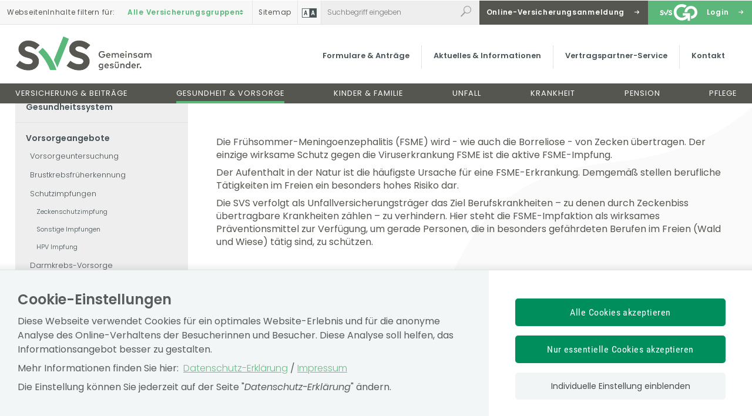

--- FILE ---
content_type: text/html;charset=utf-8
request_url: https://www.svs.at/cdscontent/?contentid=10007.816775&portal=svsportal
body_size: 218542
content:
<!DOCTYPE html><html lang="de">

	<!-- Layout: applicationWithNav -->


	<!-- Head Start --><head>

		<!-- header-prepend Start -->
		<!-- header-prepend Ende -->

		<!-- SIDEBAR1 Start --><!-- CMS/.MASTER/[Templates]/Meta/Meta Start -->
<!-- custom css includes need to be loaded before default css START  --><meta name="google-site-verification" content="9Rk-Biw5t6kBsFwYpNwPQZyaPIxcs6yLtFMonIpsC94" />
<!-- custom css includes need to be loaded before default css END  -->
            <meta charset="UTF-8">
    <meta http-equiv="X-UA-Compatible" content="IE=edge" />
    <meta name="google-site-verification" content="ZoQ04IEmKXiqY_vVllXxvNW-MCWM2MsgtZDeVShQmTQ" />
    <meta name="google-site-verification" content="uMFfGsYzoEpuSo2MkdJZPf-Wp1ei7kmOMEQfY1HRM0E" />
<!-- Piwik -->
<script type="text/javascript">
                                    var metaTitle='Zeckenschutzimpfung',
                metaContentid='10007.816775',
                cmsIncidentMessage="";
        </script>
    <title>Zeckenschutzimpfung</title>
    <link href="/cdscontent/load?contentid=10007.740392&version=1765990813" id="main_general_css" type="text/css" rel="stylesheet" media="screen, print" />
    <link href="/cdscontent/load?contentid=10007.740395&version=1741689345" id="main_app_css" type="text/css" rel="stylesheet" media="screen, print" />
    <link href="/cdscontent/load?contentid=10007.786361&version=1741689384" id="main_newapp_css" type="text/css" rel="stylesheet" media="screen, print" />
<link href="/cdscontent/load?contentid=10007.813929&version=1765990580" id="main_zeilenkonzept_css" type="text/css" rel="stylesheet" media="screen, print" />
<link href="/cdscontent/load?contentid=10007.801725&version=1752075641" id="main_portal_css" type="text/css" rel="stylesheet" media="screen, print" />
<link href="/cdscontent/load?contentid=10007.751757&version=1741689347" id="main_print_css" type="text/css" rel="stylesheet" media="print" />
<link href="/cdscontent/load?contentid=10007.752052&version=1765990612" id="main_contrast_css" type="text/css" rel="stylesheet" media="screen, print" />
    <noscript>
<link href="/cdscontent/load?contentid=10007.748912&version=1741689349" id="main_general_noscript_css" type="text/css" rel="stylesheet" media="screen, print" />
</noscript>
        <link rel="icon" href="/cdscontent/load?contentid=10008.724151&version=1697732451" />
<!-- SCRIPTS -->
<script id="jquery-3.6.0.min.js" type="text/javascript" src="/cdscontent/load?contentid=10008.712756&version=1697659712"></script>
<script id="jquery-ui-1.12.1.min.js" type="text/javascript" src="/cdscontent/load?contentid=10008.712757&version=1697659712"></script>
<script>
        jQuery3_6_0 = jQuery;

        // jQuery version handling:
        // Always use a version postfix when adding new jQuery version. Current versions:
        // $esv			... deprecated - remove when all apps have updated to $esv_v3
        // $esv_v3 		... points to jQuery 3.6.0
        // jQuery | $	... always points to the newest version
        $esv = jQuery3_6_0;
        $esv_v3 = jQuery3_6_0;

            (function() {
                var lowerCaseDomain = location.host.toLowerCase();

            if (lowerCaseDomain.search(/(\.et\.)|(localhost)/) > -1) {
                console.warn("[Deprecation] $esv and $esvapp is deprecated. Please update to $esv_v3 instead which points to jQuery 3.6.0. See more on https://jquery.com/upgrade-guide/3.0/");
            }
        })();
    </script>
<script id="general.js" type="text/javascript" src="/cdscontent/load?contentid=10008.647076&version=1767878166"></script>
<script id="portal.js" type="text/javascript" src="/cdscontent/load?contentid=10008.724155&version=1724256104"></script>
<script id="application.js" type="text/javascript" src="/cdscontent/load?contentid=10008.647077&version=1748439133"></script>
<script id="respimages.js" type="text/javascript" src="/cdscontent/load?contentid=10008.608649&version=1697659717"></script>
<script id="thirdparty.min.js" type="text/javascript" src="/cdscontent/load?contentid=10008.647075&version=1713455109"></script>
<!-- custom JS includes need to be loaded after jquery START  -->
<!-- custom JS includes need to be loaded after jquery END  -->




<meta name="revisit-after" content="0 days" /><meta name="robots" content="index,follow" />            <meta name="PP.PrettyPath" content="Startseite/Gesundheit_und_Vorsorge/Vorsorgeangebote/Schutzimpfungen/Zeckenschutzimpfung">

<meta name="viewport" content="width=device-width, initial-scale=1">
<meta name="date" content="2019-07-11T17:39+0200" />
<!-- CMS/.MASTER/[Templates]/Meta Ende -->
<!-- Meta end -->
		<!-- SIDEBAR1 Ende -->

		<!-- header-append Start -->
		<!-- header-append Ende --><script type="text/javascript" src="/cdscontent/jakarta.faces.resource/faces.js.xhtml;jsessionid=0xzyZL8g9BPqMdejgUnfwQWPFgZF0N0zSGsScZeR.esvpapp1b-webapps-01-webapps-01?ln=jakarta.faces"></script><link rel="stylesheet" type="text/css" href="/cdscontent/jakarta.faces.resource/session-timeout-clue.css.xhtml;jsessionid=0xzyZL8g9BPqMdejgUnfwQWPFgZF0N0zSGsScZeR.esvpapp1b-webapps-01-webapps-01?ln=esvportalcss&amp;v=2.0.13" /><script type="text/javascript" src="/cdscontent/jakarta.faces.resource/core.js.xhtml;jsessionid=0xzyZL8g9BPqMdejgUnfwQWPFgZF0N0zSGsScZeR.esvpapp1b-webapps-01-webapps-01?ln=esvportaljs&amp;v=2.0.13"></script><script type="text/javascript" src="/cdscontent/jakarta.faces.resource/sv-featherlight.js.xhtml;jsessionid=0xzyZL8g9BPqMdejgUnfwQWPFgZF0N0zSGsScZeR.esvpapp1b-webapps-01-webapps-01?ln=esvportaljs&amp;v=2.0.13"></script><script type="text/javascript" src="/cdscontent/jakarta.faces.resource/dialog.js.xhtml;jsessionid=0xzyZL8g9BPqMdejgUnfwQWPFgZF0N0zSGsScZeR.esvpapp1b-webapps-01-webapps-01?ln=esvportaljs&amp;v=2.0.13"></script><script type="text/javascript" src="/cdscontent/jakarta.faces.resource/timer.js.xhtml;jsessionid=0xzyZL8g9BPqMdejgUnfwQWPFgZF0N0zSGsScZeR.esvpapp1b-webapps-01-webapps-01?ln=esvportaljs&amp;v=2.0.13"></script><script type="text/javascript" src="/cdscontent/jakarta.faces.resource/ibsys-session-service.js.xhtml;jsessionid=0xzyZL8g9BPqMdejgUnfwQWPFgZF0N0zSGsScZeR.esvpapp1b-webapps-01-webapps-01?ln=esvportaljs&amp;v=2.0.13"></script><script type="text/javascript" src="/cdscontent/jakarta.faces.resource/session-timeout-clue.js.xhtml;jsessionid=0xzyZL8g9BPqMdejgUnfwQWPFgZF0N0zSGsScZeR.esvpapp1b-webapps-01-webapps-01?ln=esvportaljs&amp;v=2.0.13"></script></head>
	<!-- Head Ende -->

	<!-- Body Start --><body class="portal-svs   template-SVS_Content">

		<!-- 1. isLayoutApplicationWithNav: true -->

	<!-- Start: applicationWithNavBefore -->

	<nav aria-label="Sprungpunkte">
		<a href="#esv-content_with_nav" class="is-aural is-focusable">Zum
			Seiteninhalt springen</a>
		<a href="#navigation" class="is-aural is-focusable">Zur Navigation
			springen</a>
		<a href="#" id="mobilenavjump" class="is-aural is-focusable">
			Zur Mobilen Navigation springen</a>
	</nav>
	

	<header id="esv-header">
		<!-- SIDEBAR2 Start -->
<!-- .Master/[Templates]/SVS_Header Start -->    <script>
    window.dataLayer = window.dataLayer || [];
	ESV.jQuery(document).ready(function(){
			ESV.loginObj.today = "2026-01-14";
	});
</script>
<div class="line tools topbar"><div class="column1"><div class="targetgroupselect"><a class="targetgroupselect_link" aria-controls="targetgroup_list" aria-expanded="false" href=""><span class="hide_mobile">Webseiten</span>Inhalte filtern <span class="hide_mobile">für</span>:</a><nav style="display: none;" aria-label="Versicherungsgruppen Auswahl"><ul id="targetgroup_list" tabindex="-1"><li><a class="selected" aria-current="true" rel="nofollow" href="https://www.svs.at/cdscontent/?contentid=10007.816825&amp;portal=svsportal&amp;portalTargetGroup=alle">Alle Versicherungsgruppen <span class="sv-up_down" aria-hidden="true"></span></a></li><li><a href="https://www.svs.at/cdscontent/?contentid=10007.816825&amp;portal=svsportal&amp;portalTargetGroup=gewerbetreibende" rel="nofollow" data-target-group="gewerbetreibende">Gewerbetreibende <span class="sv-up_down" aria-hidden="true"></span></a></li><li><a href="https://www.svs.at/cdscontent/?contentid=10007.816825&amp;portal=svsportal&amp;portalTargetGroup=bauern" rel="nofollow" data-target-group="bauern">Bauern <span class="sv-up_down" aria-hidden="true"></span></a></li><li><a href="https://www.svs.at/cdscontent/?contentid=10007.816825&amp;portal=svsportal&amp;portalTargetGroup=selbstaendige" rel="nofollow" data-target-group="selbstaendige">Neue Selbständige <span class="sv-up_down" aria-hidden="true"></span></a></li></ul></nav></div><!-- targetgroupselect --><!-- Tagtyp esvheadmenuicon Start --><div class="menuicon"><a href="#" aria-controls="nav-mobile-template" aria-expanded="false"><span class="sv-menu_b" role="img" aria-label="Navigation &ouml;ffnen"></span></a></div><!-- menuicon --><!-- Tagtyp esvheadmenuicon Ende --><div class="sitemaplink"><!-- Tagtyp eSV_Link start --><a  class="esvlink" target="_self" href="https://www.svs.at/cdscontent/?contentid=10007.846405&amp;portal=svsportal"><span class="esvlink-linktext">Sitemap</span></a><!-- Tagtyp eSV_Link end --></div><!-- Tagtyp esvheadcontrastmode Start --><div class="accessicon" data-element="head-contrastmode"><a id="kontrastmodus" href="#" data-behaviour="contrast-mode-link"><img src="/cdscontent/load?contentid=10008.611069&version=1422621054" alt="Hochkontrastmodus aktivieren/deaktivieren" aria-label="Hochkontrastmodus aktivieren bzw. deaktivieren"></a></div><!-- Tagtyp esvheadcontrastmode Ende --></div><!-- column1 --><div class="column2"><!-- Tagtyp esvheadsearchiconmobile Start --><div class="searchicon"><a id="searchLinkMobile" href="#" aria-expanded="false" aria-controls="search"><span class="sv-search" role="img" aria-label="Suche"></span></a></div><!-- Tagtyp esvheadsearchiconmobile Ende --><!-- Tagtyp esvheadsearch Start -->        <div id="search" class="" data-element="header-search" role="search" aria-label="Schnellsuche"><form action="https://www.svs.at/cdscontent/suche.xhtml" method="get"><div class="cds-autocomplete"><input name="filter" class="searchbox" aria-label="Webseiteninhalt durchsuchen" id="input_search_header" data-element="header-search-input" placeholder="Suchbegriff eingeben" type="search" value="" /><button id="searchSubmitHeader" class="searchbutton" type="submit" data-behavior="start-header-search"><span class="sv-search" role="img" aria-label="Suchen"></span></button></div><input type="hidden" name="node_id" value="181" /><input type="hidden" name="nodename" value="SVS" /><input type="hidden" name="searchnodes" value="" /><input type="hidden" name="contentid" value="10007.816825" /></form></div><!-- Tagtyp esvheadsearch Ende --><div class="optin_link"><a title="Online-Versicherungsanmeldung" target="_blank" rel="noopener" href="https://www.svs.at/cdscontent/?contentid=10007.899587&amp;portal=svsportal">
                            <span>Online-Versicherungsanmeldung</span> <span class="sv-arrow_r" aria-hidden="true"></span>
                        </a></div><!-- Tagtyp esvheadlogin Start -->
		
            <script>
            if(typeof ESV.loginObj !== 'undefined') {
                ESV.loginObj.loginStatus = false;
            }
        </script>
    <div class="mysv_login ">                                    <a id="loginUrl" title="Login" target="_self" href="https://www.svs.at/cdscontent/login?initialURI=https%3A%2F%2Fwww.svs.at%2Fsva-dashboard%2F%3Fcontentid%3D10007.853064%26portal%3Dsvsportal&portal=svsportal"><span>Login</span> <span class="sv-arrow_r" aria-hidden="true"></span></a>                </div><!-- Tagtyp esvheadlogin Ende --></div><!-- column2 --></div><!-- line --><div class="center"><!-- Tagtyp esvheadtraegerlogo Start --><div class="logo"><a id="zurStartseite" href="https://www.svs.at/cdscontent/?contentid=10007.816825&amp;portal=svsportal"><picture><source srcset="/cdscontent/load?contentid=10008.726490&version=1573637704" media="(max-width: 960px)" /><img src="/cdscontent/load?contentid=10008.724149&version=1570630101" alt="Sozialversicherung der Selbständigen Startseite" /></picture></a></div><!-- Tagtyp esvheadtraegerlogo Ende --><nav class="basenavi" aria-label="Informationskanäle"><ul class="menu"><!-- tagtyp svsnavigationelement start -->                <li class="menu-item "><a data-menu-item-id="679262" href="https://www.svs.at/cdscontent/?contentid=10007.843257&amp;portal=svsportal" target="_self">Formulare & Anträge</a></li><!-- tagtyp svsnavigationelement end --><!-- tagtyp svsnavigationelement start -->                <li class="menu-item "><a data-menu-item-id="679953" href="https://www.svs.at/cdscontent/?contentid=10007.838680&amp;portal=svsportal" target="_self">Aktuelles & Informationen</a></li><!-- tagtyp svsnavigationelement end --><!-- tagtyp svsnavigationelement start -->                <li class="menu-item "><a data-menu-item-id="679986" href="https://www.svs.at/cdscontent/?contentid=10007.906877&amp;portal=svsportal" target="_self">Vertragspartner-Service</a></li><!-- tagtyp svsnavigationelement end --><!-- tagtyp svsnavigationelement start -->                <li class="menu-item "><a data-menu-item-id="679264" href="https://www.svs.at/cdscontent/?contentid=10007.846416&amp;portal=svsportal" target="_self">Kontakt</a></li><!-- tagtyp svsnavigationelement end --></ul></nav></div><!-- center -->    <!-- noindexend --><script>
		(function($) {
			$(document).ready(function () {

                // Fixed Header Init
                ESV.setFixedHeaderHeightDataAttrValue(178);
                ESV.setFixedHeader(); 

				// target group select
				ESV.svsTargetGroupSelect = {
					toggleDropdown: function(link) {
						if (link.attr('aria-expanded') == 'true') {
							ESV.svsTargetGroupSelect.hideDropdown(link);
						} else {
							ESV.svsTargetGroupSelect.showDropdown(link);
						}
					},
					hideDropdown: function(link) {
						link.attr('aria-expanded', 'false');
						$('#targetgroup_list').removeClass('open');
					},
					showDropdown: function(link) {
						link.attr('aria-expanded', 'true');
						$('#targetgroup_list').addClass('open').trigger('focus');
					},
					setActiveTargetGroup: function(link) {
						link.closest('li').siblings('li').children('a').removeClass('selected');
						link.addClass('selected');
					},
					isActive: function(link) {
						return link.hasClass('selected');
					},
					init: function() {
						$('.targetgroupselect > a').on('click', function (event) {
							event.preventDefault();
							event.stopPropagation();

							ESV.svsTargetGroupSelect.toggleDropdown($(this));
						});

						$('#targetgroup_list a').on('click', function (event) {
							event.preventDefault();
							event.stopPropagation();

							if (ESV.svsTargetGroupSelect.isActive($(this))) {
								ESV.svsTargetGroupSelect.toggleDropdown($('.targetgroupselect > a'));
							} else {
								window.location = $(this).attr('href');
							}
						});

                        $('#targetgroup_list li').on('keyup', function(event) {
                            // TAB key code
	                        if (event.which === 9 && !$(this).parent().hasClass('open')) {
                                ESV.svsTargetGroupSelect.showDropdown($('.targetgroupselect > a'));
                                $(this).find('a').focus();
                            }
                        });

                        $('#targetgroup_list li').on('keydown', function(event) {
                            // TAB key code
	                        if (event.which === 9 && $(this).is(":last-child")) {
                                ESV.svsTargetGroupSelect.hideDropdown($('.targetgroupselect > a'));
                            }
                        });

						$(window).click(function() {
							if ($('#targetgroup_list').hasClass('open')) {
								link = $('.targetgroupselect > a');
								ESV.svsTargetGroupSelect.hideDropdown(link);
							}
						});

						var cookieValue = ESV.docCookies.getItem("svs-portalTargetGroup");
						if (cookieValue) {
							link = $("#targetgroup_list").find("a[data-target-group='" + cookieValue + "']");
							ESV.svsTargetGroupSelect.setActiveTargetGroup(link);
						}
						$('.targetgroupselect nav').show();
					}
				};

				ESV.svsTargetGroupSelect.init();

				$('.searchbox').on('keyup', function () {
					$searchtext = $(this).val();
					if ($searchtext.length > 2) {
						$(this).closest('#search').addClass('filled');
					}
				});

				$('.in > #logoutUrl').on('click', function (event) {
					event.preventDefault();
					if ($(this).parent('div').hasClass('open')) {
						$(this).attr('aria-expanded', 'false');
						$(this).parent('div').removeClass('open').removeClass('focus');
					} else {
						$(this).attr('aria-expanded', 'true');
						$(this).parent('div').addClass('open');
						$('#userlinks li:first-child > a').focus();
					}
				});

				$('.hide_userlinks').on('click', function (event) {
					event.preventDefault();
					$(this).closest('div').children('a').click();
				});

				$('.in > #logoutUrl').on('focus', function (event) {
					event.preventDefault();
					$(this).attr('aria-expanded', 'true');
					$(this).parent('div').addClass('focus');
				});

				$('.mysv_login.in:not(.open):not(.fokus) #userlinks a').on('focus', function (event) {
					event.preventDefault();
					$(this).closest('div').addClass('focus');
				});

				$('.mysv_login.in:not(.open) .logoutlink').on('focusout', function (event) {
					event.preventDefault();
					$(this).closest('div').removeClass('focus');
				});

				$(window).on('resize', function () {
					setTimeout(function () {
						if (ESV.windowWidth > 960) {
							$('#search').attr('aria-hidden', 'false');
						} else {
							$('header:not(.searching) #search').attr('aria-hidden', 'true');
						}
					}, 50);
				});




				/*accessible menu focus-control*/
				$('.basenavi > ul > li > a:only-child').on('focus', function() {
                        $(this).parent('li').addClass('hover');
                });

                $('.basenavi > ul > li > a:only-child').on('focusout', function() {
                    $(this).parent('li').removeClass('hover');
                });

                /*set Attributes for menu item with nav*/
                $('.basenavi .menu-item > ul').parent().attr('data-expand-menu','no');

                /*Setting enviroment for tabing though sublinks */
                $('.basenavi .menu-item > .sub-menu').each(function(index){
                        $(this).find('.menu-item a:last').attr({'onkeydown':'ESV.expandMenuIfNeeded(event)','onfocus':'ESV.expandMenuIfNeeded(event,"focus")'})
                })
                $('[data-expand-menu]').find('a:first').attr('onkeydown','ESV.minimizeSubMenuIfNeeded(event)')

                $('[data-expand-menu]').find('a:first').on('focus', function() {
                    var isExpandet = $(this).parent('li').attr('data-expand-menu')
                    if(isExpandet == "no"){
                        $(this).parent('li').addClass('hover');
                        $(this).parent('li').attr('data-expand-menu','yes')

                    } else{
                        $(this).parent('li').removeClass('hover');
                        $(this).parent('li').attr('data-expand-menu','no');
                    }
                });

                ESV.minimizeSubMenuIfNeeded = function(event) {
                    var isExpandet = $(this).parent('li').attr('data-expand-menu')
                    if( (event.which == "16" || event.shiftKey) && event.which == "9" ){
                        $(event.target).parent('li').removeClass('hover');
                        $(event.target).parent('li').attr('data-expand-menu','no');
                    }
                };

                ESV.expandMenuIfNeeded = function(event,focus){
                    if(focus){
                        if(!ESV.jQuery(event.target).parent().parent().parent().hasClass('hover')){
                            ESV.jQuery(event.target).parent().parent().parent().addClass('hover');
                            $(event.target).parent().parent().parent().attr('data-expand-menu','yes')
                            return;
                        }
                    }else{
                        if(event.keyCode == "9" && event.shiftKey ){
                            return;
                        } if(event.keyCode == "9") {
                        if(ESV.jQuery(event.target).parent().parent().parent().hasClass('hover')){
                            $(event.target).parent().parent().parent().removeClass('hover');
                            $(event.target).parent().parent().parent().attr('data-expand-menu','no');
                            return;
                        } else {
                            ESV.jQuery(event.target).parent().parent().parent().addClass('hover');
                            $(event.target).parent().parent().parent().attr('data-expand-menu','yes')
                        }
                     }
                    }
                }
			});
		}(ESV.jQuery));

    </script><!-- .Master/[Templates]/SVS_Header Ende -->
		<!-- SIDEBAR2 Ende -->

		<div id="navigation"></div><!-- navigation1.vm Start --><!-- navigation1.vm Ende --><!-- navigation_svs_main.vm Start --><nav class='main' aria-label='Hauptnavigation'><ul class='menu'><li class='menu-item parent_id679254'><a data-menu-item-id='10002.679254' href='/cdscontent/?contentid=10007.816762&amp;portal=svsportal' target='_self' >Versicherung & Beiträge</a></li><li class='menu-item parent_id679258 current-menu-item'><a data-menu-item-id='10002.679258' href='/cdscontent/?contentid=10007.834962&amp;portal=svsportal' target='_self' >Gesundheit & Vorsorge</a></li><li class='menu-item parent_id679259'><a data-menu-item-id='10002.679259' href='/cdscontent/?contentid=10007.816835&amp;portal=svsportal' target='_self' >Kinder & Familie</a></li><li class='menu-item parent_id679256'><a data-menu-item-id='10002.679256' href='/cdscontent/?contentid=10007.816534&amp;portal=svsportal' target='_self' >Unfall</a></li><li class='menu-item parent_id679255'><a data-menu-item-id='10002.679255' href='/cdscontent/?contentid=10007.816750&amp;portal=svsportal' target='_self' >Krankheit</a></li><li class='menu-item parent_id679257'><a data-menu-item-id='10002.679257' href='/cdscontent/?contentid=10007.816761&amp;portal=svsportal' target='_self' >Pension</a></li><li class='menu-item parent_id679260'><a data-menu-item-id='10002.679260' href='/cdscontent/?contentid=10007.816630&amp;portal=svsportal' target='_self' >Pflege</a></li></ul><div class='lineplaceholder center'></div></nav><nav class='dropdown' aria-label='Hauptnavigation erweitert'><ul><li class='menu-item parent_id679254'><a data-menu-item-id='10002.679254' href='/cdscontent/?contentid=10007.816762&amp;portal=svsportal' target='_self' >Versicherung & Beiträge</a><ul class='submenu'><li class='menu-item parent_id680080'><a data-menu-item-id='10002.680080' href='/cdscontent/?contentid=10007.816664&amp;portal=svsportal' target='_self' >Versichertengruppen</a><ul class='submenu'><li class='menu-item'><a data-menu-item-id='10002.680157' href='/cdscontent/?contentid=10007.816340&amp;portal=svsportal' target='_self' >Gewerbetreibende</a></li><li class='menu-item'><a data-menu-item-id='10002.680156' href='/cdscontent/?contentid=10007.816375&amp;portal=svsportal' target='_self' >Neue Selbständige & Freiberufler</a></li><li class='menu-item'><a data-menu-item-id='10002.680155' href='/cdscontent/?contentid=10007.816465&amp;portal=svsportal' target='_self' >Bauern</a></li><li class='menu-item'><a data-menu-item-id='10002.680154' href='/cdscontent/?contentid=10007.816556&amp;portal=svsportal' target='_self' >Angehörige</a></li></ul></li><li class='menu-item parent_id680079'><a data-menu-item-id='10002.680079' href='/cdscontent/?contentid=10007.816609&amp;portal=svsportal' target='_self' >Unternehmensgründung</a><ul class='submenu'><li class='menu-item'><a data-menu-item-id='10002.680151' href='/cdscontent/?contentid=10007.816607&amp;portal=svsportal' target='_self' >Mit Gewerbeschein</a></li><li class='menu-item'><a data-menu-item-id='10002.680152' href='/cdscontent/?contentid=10007.816605&amp;portal=svsportal' target='_self' >Ohne Gewerbeschein</a></li><li class='menu-item'><a data-menu-item-id='10002.680150' href='/cdscontent/?contentid=10007.816608&amp;portal=svsportal' target='_self' >Hofübergabe</a></li><li class='menu-item'><a data-menu-item-id='10002.680153' href='/cdscontent/?contentid=10007.816380&amp;portal=svsportal' target='_self' >Rechtssicherheit für Selbständige</a></li></ul></li><li class='menu-item parent_id680076'><a data-menu-item-id='10002.680076' href='/cdscontent/?contentid=10007.816719&amp;portal=svsportal' target='_self' >Beitragsberechnung & Zahlung</a><ul class='submenu'><li class='menu-item'><a data-menu-item-id='10002.680101' href='/cdscontent/?contentid=10007.816715&amp;portal=svsportal' target='_self' >Beitragsberechnung für Gewerbetreibende & Neue Selbständige</a></li><li class='menu-item'><a data-menu-item-id='10002.680103' href='/cdscontent/?contentid=10007.816711&amp;portal=svsportal' target='_self' >Individuelle Anpassung der Beiträge</a></li><li class='menu-item'><a data-menu-item-id='10002.680102' href='/cdscontent/?contentid=10007.816714&amp;portal=svsportal' target='_self' >Beitragszahlung</a></li><li class='menu-item'><a data-menu-item-id='10002.680099' href='/cdscontent/?contentid=10007.816718&amp;portal=svsportal' target='_self' >Aktuelle Werte</a></li><li class='menu-item'><a data-menu-item-id='10002.680100' href='/cdscontent/?contentid=10007.816645&amp;portal=svsportal' target='_self' >Beitragsgrundlage Bauern</a></li></ul></li><li class='menu-item parent_id680075'><a data-menu-item-id='10002.680075' href='/cdscontent/?contentid=10007.849612&amp;portal=svsportal' target='_self' >Allgemeine Informationen zur Versicherung</a><ul class='submenu'><li class='menu-item'><a data-menu-item-id='10002.680081' href='/cdscontent/?contentid=10007.849613&amp;portal=svsportal' target='_self' >Befreiungen & Ausnahmen</a></li><li class='menu-item'><a data-menu-item-id='10002.680083' href='/cdscontent/?contentid=10007.849619&amp;portal=svsportal' target='_self' >Mehrfachversicherung für Gewerbetreibende, Neue Selbständige & Bauern</a></li><li class='menu-item'><a data-menu-item-id='10002.680084' href='/cdscontent/?contentid=10007.816701&amp;portal=svsportal' target='_self' >Meldungen für Bauern</a></li></ul></li><li class='menu-item parent_id680078'><a data-menu-item-id='10002.680078' href='/cdscontent/?contentid=10007.816686&amp;portal=svsportal' target='_self' >Freiwillige Versicherung</a><ul class='submenu'><li class='menu-item'><a data-menu-item-id='10002.680137' href='/cdscontent/?contentid=10007.816682&amp;portal=svsportal' target='_self' >Familienversicherung</a></li><li class='menu-item'><a data-menu-item-id='10002.680142' href='/cdscontent/?contentid=10007.816681&amp;portal=svsportal' target='_self' >Optionen in der Krankenversicherung</a></li><li class='menu-item'><a data-menu-item-id='10002.680148' href='/cdscontent/?contentid=10007.816678&amp;portal=svsportal' target='_self' >Zusatzkrankenversicherung</a></li><li class='menu-item'><a data-menu-item-id='10002.680138' href='/cdscontent/?contentid=10007.816673&amp;portal=svsportal' target='_self' >Freiwillige Krankenversicherung für Freiberufler</a></li><li class='menu-item'><a data-menu-item-id='10002.680146' href='/cdscontent/?contentid=10007.816671&amp;portal=svsportal' target='_self' >Weiterversicherung in der Krankenversicherung</a></li><li class='menu-item'><a data-menu-item-id='10002.680147' href='/cdscontent/?contentid=10007.816670&amp;portal=svsportal' target='_self' >Weiterversicherung in der Pensionsversicherung</a></li><li class='menu-item'><a data-menu-item-id='10002.680140' href='/cdscontent/?contentid=10007.816660&amp;portal=svsportal' target='_self' >Höherversicherung in der Pensionsversicherung</a></li><li class='menu-item'><a data-menu-item-id='10002.680141' href='/cdscontent/?contentid=10007.816659&amp;portal=svsportal' target='_self' >Höherversicherung in der Unfallversicherung</a></li><li class='menu-item'><a data-menu-item-id='10002.680145' href='/cdscontent/?contentid=10007.816655&amp;portal=svsportal' target='_self' >Selbstversicherung in der Unfallversicherung</a></li><li class='menu-item'><a data-menu-item-id='10002.680136' href='/cdscontent/?contentid=10007.816653&amp;portal=svsportal' target='_self' >Arbeitslosenversicherung für Gewerbetreibende & Neue Selbständige</a></li></ul></li><li class='menu-item parent_id680077'><a data-menu-item-id='10002.680077' href='/cdscontent/?contentid=10007.816710&amp;portal=svsportal' target='_self' >Erwerbstätigkeit im Ausland</a><ul class='submenu'><li class='menu-item'><a data-menu-item-id='10002.680129' href='/cdscontent/?contentid=10007.816706&amp;portal=svsportal' target='_self' >EU / EWR / Schweiz</a></li><li class='menu-item'><a data-menu-item-id='10002.680131' href='/cdscontent/?contentid=10007.816691&amp;portal=svsportal' target='_self' >Vertragsstaaten</a></li><li class='menu-item'><a data-menu-item-id='10002.680130' href='/cdscontent/?contentid=10007.816693&amp;portal=svsportal' target='_self' >Sonstige Staaten</a></li></ul></li><li class='menu-item parent_id712319'><a data-menu-item-id='10002.712319' href='/cdscontent/?contentid=10007.906300&amp;portal=svsportal' target='_self' >Informiert starten</a><ul class='submenu'></ul></li></ul></li><li class='menu-item parent_id679258'><a data-menu-item-id='10002.679258' href='/cdscontent/?contentid=10007.834962&amp;portal=svsportal' target='_self' >Gesundheit & Vorsorge</a><ul class='submenu'><li class='menu-item parent_id679745'><a data-menu-item-id='10002.679745' href='/cdscontent/?contentid=10007.884157&amp;portal=svsportal' target='_self' >SVS-Gesundheitsangebote</a><ul class='submenu'><li class='menu-item'><a data-menu-item-id='10002.707264' href='/cdscontent/?contentid=10007.854108&amp;portal=svsportal' target='_self' >SVS-Gesundheitswochen</a></li><li class='menu-item'><a data-menu-item-id='10002.707267' href='/cdscontent/?contentid=10007.883509&amp;portal=svsportal' target='_self' >SVS-Camps</a></li><li class='menu-item'><a data-menu-item-id='10002.707268' href='/cdscontent/?contentid=10007.895990&amp;portal=svsportal' target='_self' >SVS-Feriencamps</a></li><li class='menu-item'><a data-menu-item-id='10002.710278' href='/cdscontent/?contentid=10007.906527&amp;portal=svsportal' target='_self' >Gemeinsame Pflegeauszeit</a></li></ul></li><li class='menu-item parent_id679733'><a data-menu-item-id='10002.679733' href='/cdscontent/?contentid=10007.817083&amp;portal=svsportal' target='_self' >Bonus für Ihre Gesundheit & Sicherheit</a><ul class='submenu'><li class='menu-item'><a data-menu-item-id='10002.679734' href='/cdscontent/?contentid=10007.817071&amp;portal=svsportal' target='_self' >Gesundheitshunderter</a></li><li class='menu-item'><a data-menu-item-id='10002.707340' href='/cdscontent/?contentid=10007.817046&amp;portal=svsportal' target='_self' >Gesundheitshunderter Junior</a></li><li class='menu-item'><a data-menu-item-id='10002.679740' href='/cdscontent/?contentid=10007.817082&amp;portal=svsportal' target='_self' >Selbständig Gesund (Halber Selbstbehalt)</a></li><li class='menu-item'><a data-menu-item-id='10002.699692' href='/cdscontent/?contentid=10007.859661&amp;portal=svsportal' target='_self' >Nachhaltig Gesund</a></li><li class='menu-item'><a data-menu-item-id='10002.700359' href='/cdscontent/?contentid=10007.862537&amp;portal=svsportal' target='_self' >Sicherheitshunderter</a></li><li class='menu-item'><a data-menu-item-id='10002.710187' href='/cdscontent/?contentid=10007.895494&amp;portal=svsportal' target='_self' >Gemeinsam lächeln</a></li><li class='menu-item'><a data-menu-item-id='10002.711414' href='/cdscontent/?contentid=10007.901015&amp;portal=svsportal' target='_self' >Gemeinsam gegen Krebs</a></li></ul></li><li class='menu-item parent_id708052'><a data-menu-item-id='10002.708052' href='/cdscontent/?contentid=10007.851413&amp;portal=svsportal' target='_self' >Informiert durch das Gesundheitssystem</a><ul class='submenu'><li class='menu-item'><a data-menu-item-id='10002.708069' href='/cdscontent/?contentid=10007.887786&amp;portal=svsportal' target='_self' >Tipps für das Arztgespräch</a></li><li class='menu-item'><a data-menu-item-id='10002.696144' href='/cdscontent/?contentid=10007.887799&amp;portal=svsportal' target='_self' >Gesund und kompetent im Internet</a></li><li class='menu-item'><a data-menu-item-id='10002.708070' href='/cdscontent/?contentid=10007.887795&amp;portal=svsportal' target='_self' >Qualitäts-Check Gesundheitsinformationen</a></li></ul></li><li class='menu-item parent_id680283'><a data-menu-item-id='10002.680283' href='/cdscontent/?contentid=10007.838509&amp;portal=svsportal' target='_self' >Vorsorgeangebote</a><ul class='submenu'><li class='menu-item'><a data-menu-item-id='10002.679829' href='/cdscontent/?contentid=10007.816755&amp;portal=svsportal' target='_self' >Vorsorgeuntersuchung</a></li><li class='menu-item'><a data-menu-item-id='10002.679818' href='/cdscontent/?contentid=10007.816737&amp;portal=svsportal' target='_self' >Brustkrebsfrüherkennung</a></li><li class='menu-item'><a data-menu-item-id='10002.679824' href='/cdscontent/?contentid=10007.816774&amp;portal=svsportal' target='_self' >Schutzimpfungen</a></li><li class='menu-item'><a data-menu-item-id='10002.710959' href='/cdscontent/?contentid=10007.898498&amp;portal=svsportal' target='_self' >Darmkrebs-Vorsorge</a></li><li class='menu-item'><a data-menu-item-id='10002.708057' href='/cdscontent/?contentid=10007.817047&amp;portal=svsportal' target='_self' >Gesundheits-Check Junior</a></li></ul></li><li class='menu-item parent_id679780'><a data-menu-item-id='10002.679780' href='/cdscontent/?contentid=10007.838594&amp;portal=svsportal' target='_self' >Gesund leben - Infos &  weitere Angebote</a><ul class='submenu'><li class='menu-item'><a data-menu-item-id='10002.679763' href='/cdscontent/?contentid=10007.835017&amp;portal=svsportal' target='_self' >Rauchfrei</a></li><li class='menu-item'><a data-menu-item-id='10002.679819' href='/cdscontent/?contentid=10007.838479&amp;portal=svsportal' target='_self' >Alkoholprävention</a></li><li class='menu-item'><a data-menu-item-id='10002.679781' href='/cdscontent/?contentid=10007.838482&amp;portal=svsportal' target='_self' >Ernährung & Gewicht</a></li><li class='menu-item'><a data-menu-item-id='10002.679784' href='/cdscontent/?contentid=10007.838586&amp;portal=svsportal' target='_self' >Bewegung & Lebensstil</a></li><li class='menu-item'><a data-menu-item-id='10002.679791' href='/cdscontent/?contentid=10007.837501&amp;portal=svsportal' target='_self' >Seelische Gesundheit</a></li><li class='menu-item'><a data-menu-item-id='10002.679789' href='/cdscontent/?contentid=10007.835088&amp;portal=svsportal' target='_self' >Gesund im Alter</a></li><li class='menu-item'><a data-menu-item-id='10002.712152' href='/cdscontent/?contentid=10007.905061&amp;portal=svsportal' target='_self' >HerzMobil Tirol – Bluthochdruck</a></li><li class='menu-item'><a data-menu-item-id='10002.711243' href='/cdscontent/?contentid=10007.838673&amp;portal=svsportal' target='_self' >Jackpot.fit - Gesundheitssportprogramm</a></li><li class='menu-item'><a data-menu-item-id='10002.712531' href='/cdscontent/?contentid=10007.907176&amp;portal=svsportal' target='_self' >Mehr Kraft im Pflegealltag</a></li><li class='menu-item'><a data-menu-item-id='10002.713159' href='/cdscontent/?contentid=10007.908411&amp;portal=svsportal' target='_self' >Gesund ist erfolgreich</a></li></ul></li><li class='menu-item parent_id679815'><a data-menu-item-id='10002.679815' href='/cdscontent/?contentid=10007.838506&amp;portal=svsportal' target='_self' >Gesund in Schule & Betrieb</a><ul class='submenu'><li class='menu-item'><a data-menu-item-id='10002.685924' href='/cdscontent/?contentid=10007.838508&amp;portal=svsportal' target='_self' >Gesunder Betrieb</a></li><li class='menu-item'><a data-menu-item-id='10002.711203' href='/cdscontent/?contentid=10007.899697&amp;portal=svsportal' target='_self' >Fit & G'sund im Gesundheitsberuf</a></li><li class='menu-item'><a data-menu-item-id='10002.708050' href='/cdscontent/?contentid=10007.817026&amp;portal=svsportal' target='_self' >Gesunde & sichere Schule</a></li></ul></li><li class='menu-item parent_id679800'><a data-menu-item-id='10002.679800' href='/cdscontent/?contentid=10007.816823&amp;portal=svsportal' target='_self' >Rehabilitation & Heilverfahren (Kur)</a><ul class='submenu'><li class='menu-item'><a data-menu-item-id='10002.679814' href='/cdscontent/?contentid=10007.816821&amp;portal=svsportal' target='_self' >Rehabilitation – Arten, Leistungen und Kosten</a></li><li class='menu-item'><a data-menu-item-id='10002.679801' href='/cdscontent/?contentid=10007.816818&amp;portal=svsportal' target='_self' >Betriebshilfe bei medizinischer Rehabilitation</a></li><li class='menu-item'><a data-menu-item-id='10002.692774' href='/cdscontent/?contentid=10007.843278&amp;portal=svsportal' target='_self' >Rehabilitationsberatung</a></li><li class='menu-item'><a data-menu-item-id='10002.679802' href='/cdscontent/?contentid=10007.828375&amp;portal=svsportal' target='_self' >Gesundheitseinrichtungen</a></li><li class='menu-item'><a data-menu-item-id='10002.708049' href='/cdscontent/?contentid=10007.816816&amp;portal=svsportal' target='_self' >Heilverfahren (Kur)</a></li></ul></li><li class='menu-item parent_id679830'><a data-menu-item-id='10002.679830' href='/cdscontent/?contentid=10007.816955&amp;portal=svsportal' target='_self' >Zähne</a><ul class='submenu'><li class='menu-item'><a data-menu-item-id='10002.679837' href='/cdscontent/?contentid=10007.816954&amp;portal=svsportal' target='_self' >Zahnbehandlung</a></li><li class='menu-item'><a data-menu-item-id='10002.679838' href='/cdscontent/?contentid=10007.816953&amp;portal=svsportal' target='_self' >Zahnersatz</a></li><li class='menu-item'><a data-menu-item-id='10002.679834' href='/cdscontent/?contentid=10007.816947&amp;portal=svsportal' target='_self' >Zahnspangen</a></li><li class='menu-item'><a data-menu-item-id='10002.679836' href='/cdscontent/?contentid=10007.816943&amp;portal=svsportal' target='_self' >Mundhygiene</a></li></ul></li></ul></li><li class='menu-item parent_id679259'><a data-menu-item-id='10002.679259' href='/cdscontent/?contentid=10007.816835&amp;portal=svsportal' target='_self' >Kinder & Familie</a><ul class='submenu'><li class='menu-item parent_id679856'><a data-menu-item-id='10002.679856' href='/cdscontent/?contentid=10007.834958&amp;portal=svsportal' target='_self' >Schwangerschaft & Geburt</a><ul class='submenu'><li class='menu-item'><a data-menu-item-id='10002.679857' href='/cdscontent/?contentid=10007.834957&amp;portal=svsportal' target='_self' >Medizinische Leistungen</a></li><li class='menu-item'><a data-menu-item-id='10002.679860' href='/cdscontent/?contentid=10007.816826&amp;portal=svsportal' target='_self' >Wochengeld & Mutterschaftsbetriebshilfe</a></li></ul></li><li class='menu-item parent_id679840'><a data-menu-item-id='10002.679840' href='/cdscontent/?contentid=10007.817057&amp;portal=svsportal' target='_self' >Gesundheitsvorsorge für Babys, Kinder & Jugendliche</a><ul class='submenu'><li class='menu-item'><a data-menu-item-id='10002.679848' href='/cdscontent/?contentid=10007.817051&amp;portal=svsportal' target='_self' >Eltern-Kind-Pass</a></li><li class='menu-item'><a data-menu-item-id='10002.679844' href='/cdscontent/?contentid=10007.817047&amp;portal=svsportal' target='_self' >Gesundheits-Check Junior</a></li><li class='menu-item'><a data-menu-item-id='10002.679847' href='/cdscontent/?contentid=10007.817028&amp;portal=svsportal' target='_self' >Gratis-Zahnspange</a></li><li class='menu-item'><a data-menu-item-id='10002.679854' href='/cdscontent/?contentid=10007.817025&amp;portal=svsportal' target='_self' >Richtig Essen von Anfang an</a></li><li class='menu-item'><a data-menu-item-id='10002.679846' href='/cdscontent/?contentid=10007.817024&amp;portal=svsportal' target='_self' >Gesundheitsangebote für Kinder und Jugendliche</a></li><li class='menu-item'><a data-menu-item-id='10002.708395' href='/cdscontent/?contentid=10007.888925&amp;portal=svsportal' target='_self' >Zuschuss Diabetes - Feriencamp</a></li></ul></li><li class='menu-item parent_id679839'><a data-menu-item-id='10002.679839' href='/cdscontent/?contentid=10007.834954&amp;portal=svsportal' target='_self' >Finanzielle Unterstützung für Familien</a><ul class='submenu'><li class='menu-item'><a data-menu-item-id='10002.698078' href='/cdscontent/?contentid=10007.856263&amp;portal=svsportal' target='_self' >Kinderbetreuungsgeld und Familienzeitbonus (für Geburten ab 1.3.2017)</a></li><li class='menu-item'><a data-menu-item-id='10002.685918' href='/cdscontent/?contentid=10007.828367&amp;portal=svsportal' target='_self' >Kinderzuschuss</a></li></ul></li><li class='menu-item parent_id679855'><a data-menu-item-id='10002.679855' href='/cdscontent/?contentid=10007.816824&amp;portal=svsportal' target='_self' >Mitversicherung</a><ul class='submenu'></ul></li></ul></li><li class='menu-item parent_id679256'><a data-menu-item-id='10002.679256' href='/cdscontent/?contentid=10007.816534&amp;portal=svsportal' target='_self' >Unfall</a><ul class='submenu'><li class='menu-item parent_id680209'><a data-menu-item-id='10002.680209' href='/cdscontent/?contentid=10007.816513&amp;portal=svsportal' target='_self' >Versicherungsschutz & Meldepflicht</a><ul class='submenu'><li class='menu-item'><a data-menu-item-id='10002.680210' href='/cdscontent/?contentid=10007.816515&amp;portal=svsportal' target='_self' >Arbeitsunfall</a></li><li class='menu-item'><a data-menu-item-id='10002.680211' href='/cdscontent/?contentid=10007.816528&amp;portal=svsportal' target='_self' >Berufskrankheit</a></li></ul></li><li class='menu-item parent_id680042'><a data-menu-item-id='10002.680042' href='/cdscontent/?contentid=10007.816447&amp;portal=svsportal' target='_self' >Leistungen der Unfallversicherung</a><ul class='submenu'><li class='menu-item'><a data-menu-item-id='10002.680048' href='/cdscontent/?contentid=10007.816450&amp;portal=svsportal' target='_self' >Unfallheilbehandlung & Rehabilitation</a></li><li class='menu-item'><a data-menu-item-id='10002.680166' href='/cdscontent/?contentid=10007.816467&amp;portal=svsportal' target='_self' >Betriebshilfe</a></li><li class='menu-item'><a data-menu-item-id='10002.680047' href='/cdscontent/?contentid=10007.816471&amp;portal=svsportal' target='_self' >Renten</a></li><li class='menu-item'><a data-menu-item-id='10002.680045' href='/cdscontent/?contentid=10007.816490&amp;portal=svsportal' target='_self' >Bemessungsgrundlage</a></li><li class='menu-item'><a data-menu-item-id='10002.680049' href='/cdscontent/?contentid=10007.816497&amp;portal=svsportal' target='_self' >Versehrtengeld</a></li><li class='menu-item'><a data-menu-item-id='10002.680046' href='/cdscontent/?contentid=10007.816498&amp;portal=svsportal' target='_self' >Pflegegeld</a></li></ul></li><li class='menu-item parent_id680043'><a data-menu-item-id='10002.680043' href='/cdscontent/?contentid=10007.816445&amp;portal=svsportal' target='_self' >Leistungen bei Tod</a><ul class='submenu'><li class='menu-item'><a data-menu-item-id='10002.680062' href='/cdscontent/?contentid=10007.816446&amp;portal=svsportal' target='_self' >Soforthilfe</a></li><li class='menu-item'><a data-menu-item-id='10002.680061' href='/cdscontent/?contentid=10007.816448&amp;portal=svsportal' target='_self' >Hinterbliebenenrente</a></li><li class='menu-item'><a data-menu-item-id='10002.680060' href='/cdscontent/?contentid=10007.816454&amp;portal=svsportal' target='_self' >Bestattungskosten</a></li><li class='menu-item'><a data-menu-item-id='10002.680063' href='/cdscontent/?contentid=10007.816456&amp;portal=svsportal' target='_self' >Teilersatz für Ersatzarbeitskräfte</a></li></ul></li><li class='menu-item parent_id680044'><a data-menu-item-id='10002.680044' href='/cdscontent/?contentid=10007.816457&amp;portal=svsportal' target='_self' >Sicherheitsberatung</a><ul class='submenu'><li class='menu-item'><a data-menu-item-id='10002.680069' href='/cdscontent/?contentid=10007.816458&amp;portal=svsportal' target='_self' >Individuelle Beratung für Versicherte vor Ort</a></li><li class='menu-item'><a data-menu-item-id='10002.680072' href='/cdscontent/?contentid=10007.816464&amp;portal=svsportal' target='_self' >Weiterbildungsangebote</a></li><li class='menu-item'><a data-menu-item-id='10002.680071' href='/cdscontent/?contentid=10007.816469&amp;portal=svsportal' target='_self' >Forschung</a></li><li class='menu-item'><a data-menu-item-id='10002.697608' href='/cdscontent/?contentid=10007.854936&amp;portal=svsportal' target='_self' >Aufgaben der Sicherheitsberatung</a></li><li class='menu-item'><a data-menu-item-id='10002.697602' href='/cdscontent/?contentid=10007.854940&amp;portal=svsportal' target='_self' >Die Sicherheitsplakette</a></li></ul></li></ul></li><li class='menu-item parent_id679255'><a data-menu-item-id='10002.679255' href='/cdscontent/?contentid=10007.816750&amp;portal=svsportal' target='_self' >Krankheit</a><ul class='submenu'><li class='menu-item parent_id679861'><a data-menu-item-id='10002.679861' href='/cdscontent/?contentid=10007.816749&amp;portal=svsportal' target='_self' >Ärzte & Spitäler</a><ul class='submenu'><li class='menu-item'><a data-menu-item-id='10002.679866' href='/cdscontent/?contentid=10007.816748&amp;portal=svsportal' target='_self' >Arztwahl</a></li><li class='menu-item'><a data-menu-item-id='10002.679865' href='/cdscontent/?contentid=10007.816744&amp;portal=svsportal' target='_self' >Ambulanzen & Spitäler</a></li><li class='menu-item'><a data-menu-item-id='10002.679867' href='/cdscontent/?contentid=10007.816743&amp;portal=svsportal' target='_self' >Bewilligungen</a></li><li class='menu-item'><a data-menu-item-id='10002.679868' href='/cdscontent/?contentid=10007.816742&amp;portal=svsportal' target='_self' >Sach- und Geldleistungsberechtigung</a></li><li class='menu-item'><a data-menu-item-id='10002.712775' href='/cdscontent/?contentid=10007.907837&amp;portal=svsportal' target='_self' >Kostenbeteiligung</a></li></ul></li><li class='menu-item parent_id679862'><a data-menu-item-id='10002.679862' href='/cdscontent/?contentid=10007.816741&amp;portal=svsportal' target='_self' >Hilfe & Unterstützung</a><ul class='submenu'><li class='menu-item'><a data-menu-item-id='10002.679871' href='/cdscontent/?contentid=10007.816740&amp;portal=svsportal' target='_self' >Case Management</a></li><li class='menu-item'><a data-menu-item-id='10002.679870' href='/cdscontent/?contentid=10007.816739&amp;portal=svsportal' target='_self' >Betriebshilfe für Bauern</a></li><li class='menu-item'><a data-menu-item-id='10002.679872' href='/cdscontent/?contentid=10007.816736&amp;portal=svsportal' target='_self' >Unterstützung für Gewerbetreibende und Neue Selbständige</a></li><li class='menu-item'><a data-menu-item-id='10002.679820' href='/cdscontent/?contentid=10007.816732&amp;portal=svsportal' target='_self' >Gesundheitsprogramm für Diabetiker "Therapie Aktiv"</a></li></ul></li><li class='menu-item parent_id679864'><a data-menu-item-id='10002.679864' href='/cdscontent/?contentid=10007.816804&amp;portal=svsportal' target='_self' >Medikamente & medizinische Produkte</a><ul class='submenu'><li class='menu-item'><a data-menu-item-id='10002.680233' href='/cdscontent/?contentid=10007.816805&amp;portal=svsportal' target='_self' >Medikamente</a></li><li class='menu-item'><a data-menu-item-id='10002.680234' href='/cdscontent/?contentid=10007.816810&amp;portal=svsportal' target='_self' >Heilbehelfe</a></li><li class='menu-item'><a data-menu-item-id='10002.680235' href='/cdscontent/?contentid=10007.816811&amp;portal=svsportal' target='_self' >Hilfsmittel</a></li><li class='menu-item'><a data-menu-item-id='10002.680236' href='/cdscontent/?contentid=10007.816812&amp;portal=svsportal' target='_self' >Selbstbehalt & Vergütung</a></li><li class='menu-item'><a data-menu-item-id='10002.707555' href='/cdscontent/?contentid=10007.885802&amp;portal=svsportal' target='_self' >e-Rezept</a></li></ul></li><li class='menu-item parent_id679863'><a data-menu-item-id='10002.679863' href='/cdscontent/?contentid=10007.816731&amp;portal=svsportal' target='_self' >Krankenschutz im Ausland</a><ul class='submenu'><li class='menu-item'><a data-menu-item-id='10002.679876' href='/cdscontent/?contentid=10007.816263&amp;portal=svsportal' target='_self' >Krankenschutz bei Auslandsaufenthalt</a></li><li class='menu-item'><a data-menu-item-id='10002.679878' href='/cdscontent/?contentid=10007.816726&amp;portal=svsportal' target='_self' >Krankenschutz bei Wohnsitz im Ausland</a></li></ul></li></ul></li><li class='menu-item parent_id679257'><a data-menu-item-id='10002.679257' href='/cdscontent/?contentid=10007.816761&amp;portal=svsportal' target='_self' >Pension</a><ul class='submenu'><li class='menu-item parent_id679729'><a data-menu-item-id='10002.679729' href='/cdscontent/?contentid=10007.816212&amp;portal=svsportal' target='_self' >Pension im Alter</a><ul class='submenu'><li class='menu-item'><a data-menu-item-id='10002.679905' href='/cdscontent/?contentid=10007.816214&amp;portal=svsportal' target='_self' >Reguläre Alterspension</a></li><li class='menu-item'><a data-menu-item-id='10002.679907' href='/cdscontent/?contentid=10007.816406&amp;portal=svsportal' target='_self' >Langzeitversichertenpension</a></li><li class='menu-item'><a data-menu-item-id='10002.679904' href='/cdscontent/?contentid=10007.816217&amp;portal=svsportal' target='_self' >Korridorpension</a></li><li class='menu-item'><a data-menu-item-id='10002.679906' href='/cdscontent/?contentid=10007.816404&amp;portal=svsportal' target='_self' >Schwerarbeitspension</a></li></ul></li><li class='menu-item parent_id679887'><a data-menu-item-id='10002.679887' href='/cdscontent/?contentid=10007.816403&amp;portal=svsportal' target='_self' >Pension durch Krankheit</a><ul class='submenu'><li class='menu-item'><a data-menu-item-id='10002.679900' href='/cdscontent/?contentid=10007.816402&amp;portal=svsportal' target='_self' >Erwerbsunfähigkeitspension Gewerbetreibende und Neue Selbständige</a></li><li class='menu-item'><a data-menu-item-id='10002.679899' href='/cdscontent/?contentid=10007.816401&amp;portal=svsportal' target='_self' >Erwerbsunfähigkeitspension Bauern</a></li><li class='menu-item'><a data-menu-item-id='10002.679901' href='/cdscontent/?contentid=10007.816400&amp;portal=svsportal' target='_self' >Rehabilitation & Übergangsgeld</a></li></ul></li><li class='menu-item parent_id679888'><a data-menu-item-id='10002.679888' href='/cdscontent/?contentid=10007.816399&amp;portal=svsportal' target='_self' >Pension für Hinterbliebene</a><ul class='submenu'><li class='menu-item'><a data-menu-item-id='10002.679902' href='/cdscontent/?contentid=10007.816398&amp;portal=svsportal' target='_self' >Pension für Ehepartner & eingetragene Partner</a></li><li class='menu-item'><a data-menu-item-id='10002.679903' href='/cdscontent/?contentid=10007.816397&amp;portal=svsportal' target='_self' >Waisenpension</a></li></ul></li><li class='menu-item parent_id679891'><a data-menu-item-id='10002.679891' href='/cdscontent/?contentid=10007.816374&amp;portal=svsportal' target='_self' >Weg zur Pension</a><ul class='submenu'><li class='menu-item'><a data-menu-item-id='10002.679935' href='/cdscontent/?contentid=10007.816373&amp;portal=svsportal' target='_self' >Vor Pensionsantritt</a></li><li class='menu-item'><a data-menu-item-id='10002.679934' href='/cdscontent/?contentid=10007.816372&amp;portal=svsportal' target='_self' >Frühester Pensionsantritt</a></li><li class='menu-item'><a data-menu-item-id='10002.679933' href='/cdscontent/?contentid=10007.816371&amp;portal=svsportal' target='_self' >Bei Pensionsantritt</a></li></ul></li><li class='menu-item parent_id679892'><a data-menu-item-id='10002.679892' href='/cdscontent/?contentid=10007.816367&amp;portal=svsportal' target='_self' >Zeiten der Pensionsversicherung</a><ul class='submenu'><li class='menu-item'><a data-menu-item-id='10002.679936' href='/cdscontent/?contentid=10007.816366&amp;portal=svsportal' target='_self' >Erwerbstätigkeit</a></li><li class='menu-item'><a data-menu-item-id='10002.679938' href='/cdscontent/?contentid=10007.816363&amp;portal=svsportal' target='_self' >Kindererziehung</a></li><li class='menu-item'><a data-menu-item-id='10002.679939' href='/cdscontent/?contentid=10007.816361&amp;portal=svsportal' target='_self' >Schule, Studium & Ausbildung</a></li><li class='menu-item'><a data-menu-item-id='10002.679937' href='/cdscontent/?contentid=10007.816356&amp;portal=svsportal' target='_self' >Freiwillige Versicherung, Mehrfachversicherung und sonstige Versicherungen</a></li></ul></li><li class='menu-item parent_id679890'><a data-menu-item-id='10002.679890' href='/cdscontent/?contentid=10007.816488&amp;portal=svsportal' target='_self' >Pensionshöhe</a><ul class='submenu'><li class='menu-item'><a data-menu-item-id='10002.679919' href='/cdscontent/?contentid=10007.816489&amp;portal=svsportal' target='_self' >Geboren bis 31. Dezember 1954</a></li><li class='menu-item'><a data-menu-item-id='10002.679918' href='/cdscontent/?contentid=10007.816491&amp;portal=svsportal' target='_self' >Geboren ab 1. Jänner 1955</a></li><li class='menu-item'><a data-menu-item-id='10002.679920' href='/cdscontent/?contentid=10007.816496&amp;portal=svsportal' target='_self' >Hinterbliebenenpension</a></li><li class='menu-item'><a data-menu-item-id='10002.679917' href='/cdscontent/?contentid=10007.816501&amp;portal=svsportal' target='_self' >Erhöhung der Pension</a></li><li class='menu-item'><a data-menu-item-id='10002.679915' href='/cdscontent/?contentid=10007.816502&amp;portal=svsportal' target='_self' >Abzüge der Pension</a></li><li class='menu-item'><a data-menu-item-id='10002.679922' href='/cdscontent/?contentid=10007.816503&amp;portal=svsportal' target='_self' >Wegfall der Pension</a></li><li class='menu-item'><a data-menu-item-id='10002.679916' href='/cdscontent/?contentid=10007.816504&amp;portal=svsportal' target='_self' >Ausgleichszulage</a></li><li class='menu-item'><a data-menu-item-id='10002.679921' href='/cdscontent/?contentid=10007.816505&amp;portal=svsportal' target='_self' >Kinderzuschuss</a></li></ul></li><li class='menu-item parent_id679926'><a data-menu-item-id='10002.679926' href='/cdscontent/?contentid=10007.816506&amp;portal=svsportal' target='_self' >Pensionskonto</a><ul class='submenu'><li class='menu-item'><a data-menu-item-id='10002.679927' href='/cdscontent/?contentid=10007.816507&amp;portal=svsportal' target='_self' >Allgemeine Informationen</a></li><li class='menu-item'><a data-menu-item-id='10002.679930' href='/cdscontent/?contentid=10007.816509&amp;portal=svsportal' target='_self' >Kontomitteilung</a></li><li class='menu-item'><a data-menu-item-id='10002.679928' href='/cdscontent/?contentid=10007.816511&amp;portal=svsportal' target='_self' >Kontoerstgutschrift</a></li><li class='menu-item'><a data-menu-item-id='10002.679932' href='/cdscontent/?contentid=10007.816512&amp;portal=svsportal' target='_self' >Pensionssplitting</a></li><li class='menu-item'><a data-menu-item-id='10002.679931' href='/cdscontent/?contentid=10007.816514&amp;portal=svsportal' target='_self' >Pensionskontorechner</a></li></ul></li><li class='menu-item parent_id679886'><a data-menu-item-id='10002.679886' href='/cdscontent/?contentid=10007.816516&amp;portal=svsportal' target='_self' >Für Pensionisten</a><ul class='submenu'><li class='menu-item'><a data-menu-item-id='10002.679893' href='/cdscontent/?contentid=10007.816517&amp;portal=svsportal' target='_self' >Auszahlung</a></li><li class='menu-item'><a data-menu-item-id='10002.679895' href='/cdscontent/?contentid=10007.816519&amp;portal=svsportal' target='_self' >Erwerbstätigkeit neben Pensionsbezug</a></li><li class='menu-item'><a data-menu-item-id='10002.679896' href='/cdscontent/?contentid=10007.816520&amp;portal=svsportal' target='_self' >Krankenversicherung für Pensionisten</a></li><li class='menu-item'><a data-menu-item-id='10002.679897' href='/cdscontent/?contentid=10007.816521&amp;portal=svsportal' target='_self' >Meldefristen</a></li><li class='menu-item'><a data-menu-item-id='10002.679894' href='/cdscontent/?contentid=10007.816522&amp;portal=svsportal' target='_self' >Begünstigungen für Pensionisten</a></li><li class='menu-item'><a data-menu-item-id='10002.679898' href='/cdscontent/?contentid=10007.816523&amp;portal=svsportal' target='_self' >Unterstützungsfonds</a></li></ul></li><li class='menu-item parent_id679889'><a data-menu-item-id='10002.679889' href='/cdscontent/?contentid=10007.816548&amp;portal=svsportal' target='_self' >Pension im Ausland</a><ul class='submenu'><li class='menu-item'><a data-menu-item-id='10002.679909' href='/cdscontent/?contentid=10007.816547&amp;portal=svsportal' target='_self' >EU/EWR-Staaten und Partner</a></li><li class='menu-item'><a data-menu-item-id='10002.679913' href='/cdscontent/?contentid=10007.816545&amp;portal=svsportal' target='_self' >Sonstige Vertragsstaaten & Adressen</a></li><li class='menu-item'><a data-menu-item-id='10002.679914' href='/cdscontent/?contentid=10007.816537&amp;portal=svsportal' target='_self' >Versicherungszeiten im In- und Ausland</a></li><li class='menu-item'><a data-menu-item-id='10002.679911' href='/cdscontent/?contentid=10007.816536&amp;portal=svsportal' target='_self' >Pensionsantrag</a></li><li class='menu-item'><a data-menu-item-id='10002.679912' href='/cdscontent/?contentid=10007.816535&amp;portal=svsportal' target='_self' >Pensionsberechnung</a></li><li class='menu-item'><a data-menu-item-id='10002.679910' href='/cdscontent/?contentid=10007.816532&amp;portal=svsportal' target='_self' >Leistungsexport</a></li></ul></li></ul></li><li class='menu-item parent_id679260'><a data-menu-item-id='10002.679260' href='/cdscontent/?contentid=10007.816630&amp;portal=svsportal' target='_self' >Pflege</a><ul class='submenu'><li class='menu-item parent_id679941'><a data-menu-item-id='10002.679941' href='/cdscontent/?contentid=10007.816629&amp;portal=svsportal' target='_self' >Pflegegeld</a><ul class='submenu'><li class='menu-item'><a data-menu-item-id='10002.679946' href='/cdscontent/?contentid=10007.816627&amp;portal=svsportal' target='_self' >Voraussetzungen & Höhe</a></li><li class='menu-item'><a data-menu-item-id='10002.679945' href='/cdscontent/?contentid=10007.816624&amp;portal=svsportal' target='_self' >Auszahlungen & Kürzungen</a></li></ul></li><li class='menu-item parent_id679942'><a data-menu-item-id='10002.679942' href='/cdscontent/?contentid=10007.816622&amp;portal=svsportal' target='_self' >Pflegende Angehörige</a><ul class='submenu'><li class='menu-item'><a data-menu-item-id='10002.679951' href='/cdscontent/?contentid=10007.816621&amp;portal=svsportal' target='_self' >Versicherungsschutz</a></li><li class='menu-item'><a data-menu-item-id='10002.709648' href='/cdscontent/?contentid=10007.893524&amp;portal=svsportal' target='_self' >Angehörigenbonus</a></li><li class='menu-item'><a data-menu-item-id='10002.679952' href='/cdscontent/?contentid=10007.816618&amp;portal=svsportal' target='_self' >Weitere Unterstützungsangebote</a></li></ul></li><li class='menu-item parent_id679940'><a data-menu-item-id='10002.679940' href='/cdscontent/?contentid=10007.816616&amp;portal=svsportal' target='_self' >Pflege zu Hause</a><ul class='submenu'></ul></li><li class='menu-item parent_id679944'><a data-menu-item-id='10002.679944' href='/cdscontent/?contentid=10007.816614&amp;portal=svsportal' target='_self' >Qualitätssicherung in der häuslichen Pflege</a><ul class='submenu'></ul></li></ul></li><li class='menu-item parent_id679263'><a data-menu-item-id='10002.679263' href='/cdscontent/?contentid=10007.838678&amp;portal=svsportal' target='_self' >Über uns</a><ul class='submenu'><li class='menu-item parent_id679958'><a data-menu-item-id='10002.679958' href='/cdscontent/?contentid=10007.816858&amp;portal=svsportal' target='_self' >SVS-Newsroom</a><ul class='submenu'><li class='menu-item'><a data-menu-item-id='10002.708218' href='/cdscontent/?contentid=10007.888066&amp;portal=svsportal' target='_self' >Themen im Fokus</a></li><li class='menu-item'><a data-menu-item-id='10002.680041' href='/cdscontent/?contentid=10007.816859&amp;portal=svsportal' target='_self' >Mediendownloads</a></li><li class='menu-item'><a data-menu-item-id='10002.697967' href='/cdscontent/?contentid=10007.887605&amp;portal=svsportal' target='_self' >Presseaussendungen</a></li></ul></li><li class='menu-item parent_id679957'><a data-menu-item-id='10002.679957' href='/cdscontent/?contentid=10007.816773&amp;portal=svsportal' target='_self' >Die Sozialversicherung der Selbständigen</a><ul class='submenu'><li class='menu-item'><a data-menu-item-id='10002.680023' href='/cdscontent/?contentid=10007.816776&amp;portal=svsportal' target='_self' >Organisationsstruktur</a></li><li class='menu-item'><a data-menu-item-id='10002.680022' href='/cdscontent/?contentid=10007.816783&amp;portal=svsportal' target='_self' >Zahlen, Daten & Fakten</a></li></ul></li><li class='menu-item parent_id679986'><a data-menu-item-id='10002.679986' href='/cdscontent/?contentid=10007.906877&amp;portal=svsportal' target='_self' >Vertragspartner-Service</a><ul class='submenu'><li class='menu-item'><a data-menu-item-id='10002.712461' href='/cdscontent/?contentid=10007.906878&amp;portal=svsportal' target='_self' >Allgemeine Informationen</a></li><li class='menu-item'><a data-menu-item-id='10002.680001' href='/cdscontent/?contentid=10007.816856&amp;portal=svsportal' target='_self' >Ärztinnen und Ärzte</a></li><li class='menu-item'><a data-menu-item-id='10002.712466' href='/cdscontent/?contentid=10007.906706&amp;portal=svsportal' target='_self' >Zahnärztinnen und -ärzte</a></li><li class='menu-item'><a data-menu-item-id='10002.712467' href='/cdscontent/?contentid=10007.906710&amp;portal=svsportal' target='_self' >Therapeutische Berufe</a></li><li class='menu-item'><a data-menu-item-id='10002.712471' href='/cdscontent/?contentid=10007.906711&amp;portal=svsportal' target='_self' >Sonstige Vertragspartner</a></li><li class='menu-item'><a data-menu-item-id='10002.696626' href='/cdscontent/?contentid=10007.852278&amp;portal=svsportal' target='_self' >Qualitätssicherung Pflege</a></li></ul></li><li class='menu-item parent_id679954'><a data-menu-item-id='10002.679954' href='/cdscontent/?contentid=10007.816806&amp;portal=svsportal' target='_self' >Über uns</a><ul class='submenu'><li class='menu-item'><a data-menu-item-id='10002.679985' href='/cdscontent/?contentid=10007.816808&amp;portal=svsportal' target='_self' >Rechtsinfo</a></li><li class='menu-item'><a data-menu-item-id='10002.679983' href='/cdscontent/?contentid=10007.816807&amp;portal=svsportal' target='_self' >Bankverbindungen</a></li><li class='menu-item'><a data-menu-item-id='10002.679987' href='/cdscontent/?contentid=10007.816857&amp;portal=svsportal' target='_self' >Aktuelle Werte</a></li><li class='menu-item'><a data-menu-item-id='10002.700878' href='/cdscontent/?contentid=10007.864256&amp;portal=svsportal' target='_self' >Informationen für Wahlärzte und Wahlbehandler</a></li><li class='menu-item'><a data-menu-item-id='10002.700634' href='/cdscontent/?contentid=10007.863628&amp;portal=svsportal' target='_self' >Virtuelle Amtstafel</a></li><li class='menu-item'><a data-menu-item-id='10002.700094' href='/cdscontent/?contentid=10007.861448&amp;portal=svsportal' target='_self' >Barrierefreiheit</a></li></ul></li><li class='menu-item parent_id679960'><a data-menu-item-id='10002.679960' href='/cdscontent/?contentid=10007.816860&amp;portal=svsportal' target='_self' >Karrieremöglichkeiten bei der SVS</a><ul class='submenu'><li class='menu-item'><a data-menu-item-id='10002.707160' href='/cdscontent/?contentid=10007.882836&amp;portal=svsportal' target='_self' >Wien</a></li><li class='menu-item'><a data-menu-item-id='10002.707162' href='/cdscontent/?contentid=10007.882839&amp;portal=svsportal' target='_self' >Burgenland</a></li><li class='menu-item'><a data-menu-item-id='10002.707164' href='/cdscontent/?contentid=10007.882837&amp;portal=svsportal' target='_self' >Kärnten</a></li><li class='menu-item'><a data-menu-item-id='10002.707161' href='/cdscontent/?contentid=10007.882835&amp;portal=svsportal' target='_self' >Niederösterreich</a></li><li class='menu-item'><a data-menu-item-id='10002.703002' href='/cdscontent/?contentid=10007.870318&amp;portal=svsportal' target='_self' >Oberösterreich</a></li><li class='menu-item'><a data-menu-item-id='10002.707166' href='/cdscontent/?contentid=10007.882838&amp;portal=svsportal' target='_self' >Salzburg</a></li><li class='menu-item'><a data-menu-item-id='10002.707163' href='/cdscontent/?contentid=10007.882840&amp;portal=svsportal' target='_self' >Steiermark</a></li><li class='menu-item'><a data-menu-item-id='10002.707165' href='/cdscontent/?contentid=10007.882841&amp;portal=svsportal' target='_self' >Tirol</a></li><li class='menu-item'><a data-menu-item-id='10002.707167' href='/cdscontent/?contentid=10007.882842&amp;portal=svsportal' target='_self' >Vorarlberg</a></li><li class='menu-item'><a data-menu-item-id='10002.710358' href='/cdscontent/?contentid=10007.896126&amp;portal=svsportal' target='_self' >Lehre bei der SVS</a></li></ul></li><li class='menu-item parent_id679955'><a data-menu-item-id='10002.679955' href='/cdscontent/?contentid=10007.816865&amp;portal=svsportal' target='_self' >Offenlegung</a><ul class='submenu'></ul></li><li class='menu-item parent_id679959'><a data-menu-item-id='10002.679959' href='/cdscontent/?contentid=10007.846405&amp;portal=svsportal' target='_self' >Sitemap</a><ul class='submenu'></ul></li></ul></li><li class='menu-item parent_id679953'><a data-menu-item-id='10002.679953' href='/cdscontent/?contentid=10007.838680&amp;portal=svsportal' target='_self' >Aktuelles & Informationen</a><ul class='submenu'><li class='menu-item parent_id679961'><a data-menu-item-id='10002.679961' href='/cdscontent/?contentid=10007.846263&amp;portal=svsportal' target='_self' >Blog</a><ul class='submenu'></ul></li><li class='menu-item parent_id679965'><a data-menu-item-id='10002.679965' href='/cdscontent/?contentid=10007.816772&amp;portal=svsportal' target='_self' >SVS-Videos</a><ul class='submenu'></ul></li><li class='menu-item parent_id679978'><a data-menu-item-id='10002.679978' href='/cdscontent/?contentid=10007.816769&amp;portal=svsportal' target='_self' >Magazin G'sund am Punkt.</a><ul class='submenu'></ul></li><li class='menu-item parent_id679976'><a data-menu-item-id='10002.679976' href='/cdscontent/?contentid=10007.816771&amp;portal=svsportal' target='_self' >Broschüren & Infoblätter</a><ul class='submenu'></ul></li><li class='menu-item parent_id680010'><a data-menu-item-id='10002.680010' href='/cdscontent/?contentid=10007.855889&amp;portal=svsportal' target='_self' >Newsletter</a><ul class='submenu'></ul></li><li class='menu-item parent_id712021'><a data-menu-item-id='10002.712021' href='/cdscontent/?contentid=10007.904532&amp;portal=svsportal' target='_self' >Gipfelgespräche</a><ul class='submenu'></ul></li></ul></li><li class='menu-item parent_id679262'><a data-menu-item-id='10002.679262' href='/cdscontent/?contentid=10007.843257&amp;portal=svsportal' target='_self' >Formulare & Anträge</a><ul class='submenu'><li class='menu-item parent_id711170'><a data-menu-item-id='10002.711170' href='/cdscontent/?contentid=10007.899587&amp;portal=svsportal' target='_self' >Versicherungsanmeldung</a><ul class='submenu'></ul></li></ul></li><li class='menu-item parent_id679261'><a data-menu-item-id='10002.679261' href='/cdscontent/?contentid=10007.850703&amp;portal=svsportal' target='_self' >svsGO</a><ul class='submenu'><li class='menu-item parent_id700021'><a data-menu-item-id='10002.700021' href='/cdscontent/?contentid=10007.860960&amp;portal=svsportal' target='_self' >ID Austria</a><ul class='submenu'></ul></li><li class='menu-item parent_id707206'><a data-menu-item-id='10002.707206' href='/cdscontent/?contentid=10007.883509&amp;portal=svsportal' target='_self' >SVS-Camps</a><ul class='submenu'><li class='menu-item'><a data-menu-item-id='10002.707207' href='/cdscontent/?contentid=10007.850703&amp;portal=svsportal' target='_self' >Aktiv-Camps</a></li><li class='menu-item'><a data-menu-item-id='10002.707208' href='/cdscontent/?contentid=10007.850703&amp;portal=svsportal' target='_self' >Ernährungs-Camps</a></li><li class='menu-item'><a data-menu-item-id='10002.710348' href='/cdscontent/?contentid=10007.883509&amp;portal=svsportal' target='_self' >Gesunder-Rücken-Camps</a></li><li class='menu-item'><a data-menu-item-id='10002.707210' href='/cdscontent/?contentid=10007.850703&amp;portal=svsportal' target='_self' >No-Smoking-Camps</a></li><li class='menu-item'><a data-menu-item-id='10002.707209' href='/cdscontent/?contentid=10007.850703&amp;portal=svsportal' target='_self' >Mental-Camps</a></li></ul></li><li class='menu-item parent_id712424'><a data-menu-item-id='10002.712424' href='/cdscontent/?contentid=10007.906527&amp;portal=svsportal' target='_self' >Gemeinsame Pflegeauszeit</a><ul class='submenu'><li class='menu-item'><a data-menu-item-id='10002.712425' href='/cdscontent/?contentid=10007.906455&amp;portal=svsportal' target='_self' >Gemeinsame Pflegeauszeit Aktiv</a></li><li class='menu-item'><a data-menu-item-id='10002.712426' href='/cdscontent/?contentid=10007.907288&amp;portal=svsportal' target='_self' >Gemeinsame Pflegeauszeit Balance</a></li></ul></li><li class='menu-item parent_id698356'><a data-menu-item-id='10002.698356' href='/cdscontent/?contentid=10007.856933&amp;portal=svsportal' target='_self' >Digitale Zustellung</a><ul class='submenu'></ul></li><li class='menu-item parent_id696077'><a data-menu-item-id='10002.696077' href='https://www.svs.at/sva-dashboard/?contentid=10007.853064&amp;portal=svsportal&amp;LO=1' target='_self' >svsGO Portal</a><ul class='submenu'><li class='menu-item'><a data-menu-item-id='10002.697885' href='/cdscontent/?contentid=10007.850703&amp;portal=svsportal' target='_self' >Startseite</a></li></ul></li><li class='menu-item parent_id696552'><a data-menu-item-id='10002.696552' href='/cdscontent/?contentid=10007.854108&amp;portal=svsportal' target='_self' >Gesundheitswochen</a><ul class='submenu'><li class='menu-item'><a data-menu-item-id='10002.696683' href='/cdscontent/?contentid=10007.854105&amp;portal=svsportal' target='_self' >Gesundheitswoche Fit & G'sund</a></li><li class='menu-item'><a data-menu-item-id='10002.696682' href='/cdscontent/?contentid=10007.854427&amp;portal=svsportal' target='_self' >Gesundheitswoche Gesunder Rücken</a></li><li class='menu-item'><a data-menu-item-id='10002.696680' href='/cdscontent/?contentid=10007.854106&amp;portal=svsportal' target='_self' >Gesundheitswoche Mental Fit & G'sund</a></li></ul></li><li class='menu-item parent_id696557'><a data-menu-item-id='10002.696557' href='/cdscontent/?contentid=10007.852203&amp;portal=svsportal' target='_self' >Gesundheitspartner</a><ul class='submenu'></ul></li><li class='menu-item parent_id696435'><a data-menu-item-id='10002.696435' href='/cdscontent/?contentid=10007.851928&amp;portal=svsportal' target='_self' >App</a><ul class='submenu'></ul></li><li class='menu-item parent_id710291'><a data-menu-item-id='10002.710291' href='/cdscontent/?contentid=10007.850703&amp;portal=svsportal' target='_self' >Feriencamps</a><ul class='submenu'><li class='menu-item'><a data-menu-item-id='10002.712561' href='/cdscontent/?contentid=10007.850703&amp;portal=svsportal' target='_self' >Sommer-Camp Seelische Stärkung</a></li><li class='menu-item'><a data-menu-item-id='10002.711343' href='/cdscontent/?contentid=10007.850703&amp;portal=svsportal' target='_self' >Oster-Camp Fit & G'sund</a></li><li class='menu-item'><a data-menu-item-id='10002.710295' href='/cdscontent/?contentid=10007.850703&amp;portal=svsportal' target='_self' >Sommer-Camp Logopädie</a></li><li class='menu-item'><a data-menu-item-id='10002.710293' href='/cdscontent/?contentid=10007.850703&amp;portal=svsportal' target='_self' >Sommer-Camp Fit & G'sund</a></li><li class='menu-item'><a data-menu-item-id='10002.710294' href='/cdscontent/?contentid=10007.850703&amp;portal=svsportal' target='_self' >Sommer-Camp Legasthenie</a></li><li class='menu-item'><a data-menu-item-id='10002.710346' href='/cdscontent/?contentid=10007.850703&amp;portal=svsportal' target='_self' >Herbst-Camp Fit & G'sund</a></li></ul></li></ul></li><li class='menu-item parent_id679264'><a data-menu-item-id='10002.679264' href='/cdscontent/?contentid=10007.846416&amp;portal=svsportal' target='_self' >Kontakt</a><ul class='submenu'><li class='menu-item parent_id680180'><a data-menu-item-id='10002.680180' href='/cdscontent/?contentid=10007.816877&amp;portal=svsportal' target='_self' >Ombudsstelle</a><ul class='submenu'></ul></li><li class='menu-item parent_id680181'><a data-menu-item-id='10002.680181' href='/cdscontent/?contentid=10007.816878&amp;portal=svsportal' target='_self' >Technischer Support & Feedback</a><ul class='submenu'></ul></li><li class='menu-item parent_id699353'><a data-menu-item-id='10002.699353' href='/cdscontent/?contentid=10007.863591&amp;portal=svsportal' target='_self' >Terminvereinbarung</a><ul class='submenu'><li class='menu-item'><a data-menu-item-id='10002.680179' href='/cdscontent/?contentid=10007.816876&amp;portal=svsportal' target='_self' >SVS-Beratungstage</a></li><li class='menu-item'><a data-menu-item-id='10002.699356' href='https://www.svs.at/services/?contentid=10007.859129&amp;portal=svsportal&amp;LO=4&amp;_spageview=/index.do' target='_self' >Kundencenter</a></li></ul></li><li class='menu-item parent_id700908'><a data-menu-item-id='10002.700908' href='/cdscontent/?contentid=10007.864325&amp;portal=svsportal' target='_self' >Telefonischer Kontakt</a><ul class='submenu'></ul></li><li class='menu-item parent_id711373'><a data-menu-item-id='10002.711373' href='/cdscontent/?contentid=10007.900744&amp;portal=svsportal' target='_self' >Erreichbarkeitskundmachung</a><ul class='submenu'></ul></li></ul></li></ul><div class='closedropdown'><img alt='' src='/esvportal/layouts/img/open.svg'><br>Hauptnavigation schlie&szlig;en</div></nav><!-- navigation_svs_main.vm Ende -->

	</header>

	<div id="esv-channels"></div><div id="esv-container">

	<div id="spacer">
		<p> 
		</p>
	</div><div id="esv-navigation">

	<!-- Ende: applicationWithNavBefore -->

	<!-- Start: applicationWithNavMiddle --><!-- navigation_svs_sub.vm Start --><nav class='left no-meta' aria-label='Unternavigation der Hauptnavigation' data-behaviour='svs-menu'><ul class='menu'><li class='menu-item has-children current-menu-ancestor hide-in-sub'><a data-level='0' data-mobilenav-image='' data-menu-item-id='10002.679312' href='/cdscontent/?contentid=10007.816825&amp;portal=svsportal' target='_self' >Startseite</a><ul class='sub-menu'><li class='menu-item has-children no-ancestor hide-in-sub'><a data-level='1' data-mobilenav-image='/cdscontent/load?contentid=10008.726541&version=1573715586' data-menu-item-id='10002.679254' href='/cdscontent/?contentid=10007.816762&amp;portal=svsportal' target='_self' >Versicherung & Beiträge</a><ul class='sub-menu'><li class='menu-item has-children no-ancestor'><a data-level='2' data-mobilenav-image='' data-menu-item-id='10002.680080' href='/cdscontent/?contentid=10007.816664&amp;portal=svsportal' target='_self' >Versichertengruppen</a><ul class='sub-menu'><li class='menu-item has-children no-ancestor'><a data-level='3' data-mobilenav-image='' data-menu-item-id='10002.680157' href='/cdscontent/?contentid=10007.816340&amp;portal=svsportal' target='_self' >Gewerbetreibende</a><ul class='sub-menu'><li class='menu-item has-no-children no-ancestor'><a data-level='4' data-mobilenav-image='' data-menu-item-id='10002.680163' href='/cdscontent/?contentid=10007.816339&amp;portal=svsportal' target='_self' >Versicherte & Voraussetzungen für Gewerbetreibende</a></li><li class='menu-item has-no-children no-ancestor'><a data-level='4' data-mobilenav-image='' data-menu-item-id='10002.680164' href='/cdscontent/?contentid=10007.816326&amp;portal=svsportal' target='_self' >Gewerbetreibende - Beginn & Ende</a></li><li class='menu-item has-no-children no-ancestor'><a data-level='4' data-mobilenav-image='' data-menu-item-id='10002.680165' href='/cdscontent/?contentid=10007.816325&amp;portal=svsportal' target='_self' >Beitragsinformationen für Gewerbetreibende</a></li></ul></li><li class='menu-item has-children no-ancestor'><a data-level='3' data-mobilenav-image='' data-menu-item-id='10002.680156' href='/cdscontent/?contentid=10007.816375&amp;portal=svsportal' target='_self' >Neue Selbständige & Freiberufler</a><ul class='sub-menu'><li class='menu-item has-no-children no-ancestor'><a data-level='4' data-mobilenav-image='' data-menu-item-id='10002.680162' href='/cdscontent/?contentid=10007.816354&amp;portal=svsportal' target='_self' >Voraussetzungen für Neue Selbständige</a></li><li class='menu-item has-no-children no-ancestor'><a data-level='4' data-mobilenav-image='' data-menu-item-id='10002.680160' href='/cdscontent/?contentid=10007.816352&amp;portal=svsportal' target='_self' >Neue Selbständige - Beginn & Ende</a></li><li class='menu-item has-no-children no-ancestor'><a data-level='4' data-mobilenav-image='' data-menu-item-id='10002.680161' href='/cdscontent/?contentid=10007.816350&amp;portal=svsportal' target='_self' >Sonderregelungen für bestimmte Berufsgruppen (Freiberufler)</a></li><li class='menu-item has-no-children no-ancestor'><a data-level='4' data-mobilenav-image='' data-menu-item-id='10002.680159' href='/cdscontent/?contentid=10007.816323&amp;portal=svsportal' target='_self' >Beitragsinformationen für Neue Selbständige & Freiberufler</a></li><li class='menu-item has-no-children no-ancestor'><a data-level='4' data-mobilenav-image='' data-menu-item-id='10002.696427' href='/cdscontent/?contentid=10007.851899&amp;portal=svsportal' target='_self' >Freiberufler - Beginn & Ende</a></li><li class='menu-item has-no-children no-ancestor'><a data-level='4' data-mobilenav-image='' data-menu-item-id='10002.680242' href='/cdscontent/?contentid=10007.816863&amp;portal=svsportal' target='_self' >Opting-In in der Krankenversicherung</a></li><li class='menu-item has-no-children no-ancestor'><a data-level='4' data-mobilenav-image='' data-menu-item-id='10002.696349' href='/cdscontent/?contentid=10007.851745&amp;portal=svsportal' target='_self' >Voraussetzungen für Freiberufler</a></li></ul></li><li class='menu-item has-children no-ancestor'><a data-level='3' data-mobilenav-image='' data-menu-item-id='10002.680155' href='/cdscontent/?contentid=10007.816465&amp;portal=svsportal' target='_self' >Bauern</a><ul class='sub-menu'><li class='menu-item has-no-children no-ancestor'><a data-level='4' data-mobilenav-image='' data-menu-item-id='10002.680158' href='/cdscontent/?contentid=10007.816479&amp;portal=svsportal' target='_self' >Sonderregelungen für Bauern</a></li><li class='menu-item has-no-children no-ancestor'><a data-level='4' data-mobilenav-image='' data-menu-item-id='10002.680212' href='/cdscontent/?contentid=10007.816484&amp;portal=svsportal' target='_self' >Bauern Beginn & Ende</a></li></ul></li><li class='menu-item has-children no-ancestor'><a data-level='3' data-mobilenav-image='' data-menu-item-id='10002.680154' href='/cdscontent/?contentid=10007.816556&amp;portal=svsportal' target='_self' >Angehörige</a><ul class='sub-menu'><li class='menu-item has-no-children no-ancestor'><a data-level='4' data-mobilenav-image='' data-menu-item-id='10002.696429' href='/cdscontent/?contentid=10007.852284&amp;portal=svsportal' target='_self' >Voraussetzungen und Umfang für Bauern</a></li><li class='menu-item has-no-children no-ancestor'><a data-level='4' data-mobilenav-image='' data-menu-item-id='10002.696428' href='/cdscontent/?contentid=10007.851900&amp;portal=svsportal' target='_self' >Voraussetzungen und Umfang für Gewerbetreibende & Neue Selbständige</a></li></ul></li></ul></li><li class='menu-item has-children no-ancestor'><a data-level='2' data-mobilenav-image='' data-menu-item-id='10002.680079' href='/cdscontent/?contentid=10007.816609&amp;portal=svsportal' target='_self' >Unternehmensgründung</a><ul class='sub-menu'><li class='menu-item has-no-children no-ancestor'><a data-level='3' data-mobilenav-image='' data-menu-item-id='10002.680151' href='/cdscontent/?contentid=10007.816607&amp;portal=svsportal' target='_self' >Mit Gewerbeschein</a></li><li class='menu-item has-no-children no-ancestor'><a data-level='3' data-mobilenav-image='' data-menu-item-id='10002.680152' href='/cdscontent/?contentid=10007.816605&amp;portal=svsportal' target='_self' >Ohne Gewerbeschein</a></li><li class='menu-item has-no-children no-ancestor'><a data-level='3' data-mobilenav-image='' data-menu-item-id='10002.680150' href='/cdscontent/?contentid=10007.816608&amp;portal=svsportal' target='_self' >Hofübergabe</a></li><li class='menu-item has-no-children no-ancestor'><a data-level='3' data-mobilenav-image='' data-menu-item-id='10002.680153' href='/cdscontent/?contentid=10007.816380&amp;portal=svsportal' target='_self' >Rechtssicherheit für Selbständige</a></li></ul></li><li class='menu-item has-children no-ancestor'><a data-level='2' data-mobilenav-image='' data-menu-item-id='10002.680076' href='/cdscontent/?contentid=10007.816719&amp;portal=svsportal' target='_self' >Beitragsberechnung & Zahlung</a><ul class='sub-menu'><li class='menu-item has-children no-ancestor'><a data-level='3' data-mobilenav-image='' data-menu-item-id='10002.680101' href='/cdscontent/?contentid=10007.816715&amp;portal=svsportal' target='_self' >Beitragsberechnung für Gewerbetreibende & Neue Selbständige</a><ul class='sub-menu'><li class='menu-item has-no-children no-ancestor'><a data-level='4' data-mobilenav-image='' data-menu-item-id='10002.680119' href='/cdscontent/?contentid=10007.816638&amp;portal=svsportal' target='_self' >Vorläufige Berechnung in den ersten drei Jahren</a></li><li class='menu-item has-no-children no-ancestor'><a data-level='4' data-mobilenav-image='' data-menu-item-id='10002.680117' href='/cdscontent/?contentid=10007.816635&amp;portal=svsportal' target='_self' >Endgültige Berechnung in den ersten drei Jahren</a></li><li class='menu-item has-no-children no-ancestor'><a data-level='4' data-mobilenav-image='' data-menu-item-id='10002.680118' href='/cdscontent/?contentid=10007.816634&amp;portal=svsportal' target='_self' >Vorläufige Berechnung ab dem vierten Jahr</a></li><li class='menu-item has-no-children no-ancestor'><a data-level='4' data-mobilenav-image='' data-menu-item-id='10002.680116' href='/cdscontent/?contentid=10007.816610&amp;portal=svsportal' target='_self' >Endgültige Berechnung ab dem vierten Jahr</a></li><li class='menu-item has-no-children no-ancestor'><a data-level='4' data-mobilenav-image='' data-menu-item-id='10002.712268' href='https://www.svs.at/sva-beitrag/?contentid=10007.906048&amp;portal=svsportal&amp;LO=4' target='_self' >Beitragsrechner</a></li></ul></li><li class='menu-item has-children no-ancestor'><a data-level='3' data-mobilenav-image='' data-menu-item-id='10002.680103' href='/cdscontent/?contentid=10007.816711&amp;portal=svsportal' target='_self' >Individuelle Anpassung der Beiträge</a><ul class='sub-menu'><li class='menu-item has-no-children no-ancestor'><a data-level='4' data-mobilenav-image='' data-menu-item-id='10002.680125' href='/cdscontent/?contentid=10007.816648&amp;portal=svsportal' target='_self' >Herabsetzen der Beitragsgrundlage</a></li><li class='menu-item has-no-children no-ancestor'><a data-level='4' data-mobilenav-image='' data-menu-item-id='10002.680126' href='/cdscontent/?contentid=10007.816650&amp;portal=svsportal' target='_self' >Hinaufsetzen der Beitragsgrundlage</a></li><li class='menu-item has-no-children no-ancestor'><a data-level='4' data-mobilenav-image='' data-menu-item-id='10002.680124' href='/cdscontent/?contentid=10007.816651&amp;portal=svsportal' target='_self' >Erhöhung der Beitragsgrundlage in den ersten drei Jahren</a></li><li class='menu-item has-no-children no-ancestor'><a data-level='4' data-mobilenav-image='' data-menu-item-id='10002.680123' href='/cdscontent/?contentid=10007.816652&amp;portal=svsportal' target='_self' >Abzugsbeträge</a></li></ul></li><li class='menu-item has-children no-ancestor'><a data-level='3' data-mobilenav-image='' data-menu-item-id='10002.680102' href='/cdscontent/?contentid=10007.816714&amp;portal=svsportal' target='_self' >Beitragszahlung</a><ul class='sub-menu'><li class='menu-item has-no-children no-ancestor'><a data-level='4' data-mobilenav-image='' data-menu-item-id='10002.680120' href='/cdscontent/?contentid=10007.816647&amp;portal=svsportal' target='_self' >Fälligkeit der Beiträge</a></li><li class='menu-item has-no-children no-ancestor'><a data-level='4' data-mobilenav-image='' data-menu-item-id='10002.680122' href='/cdscontent/?contentid=10007.816712&amp;portal=svsportal' target='_self' >Zahlungsverzug für Gewerbetreibende & Neue Selbständige</a></li><li class='menu-item has-no-children no-ancestor'><a data-level='4' data-mobilenav-image='' data-menu-item-id='10002.680121' href='/cdscontent/?contentid=10007.816646&amp;portal=svsportal' target='_self' >Zahlungsverzug für Bauern</a></li></ul></li><li class='menu-item has-no-children no-ancestor'><a data-level='3' data-mobilenav-image='' data-menu-item-id='10002.680099' href='/cdscontent/?contentid=10007.816718&amp;portal=svsportal' target='_self' >Aktuelle Werte</a></li><li class='menu-item has-children no-ancestor'><a data-level='3' data-mobilenav-image='' data-menu-item-id='10002.680100' href='/cdscontent/?contentid=10007.816645&amp;portal=svsportal' target='_self' >Beitragsgrundlage Bauern</a><ul class='sub-menu'><li class='menu-item has-no-children no-ancestor'><a data-level='4' data-mobilenav-image='' data-menu-item-id='10002.680110' href='/cdscontent/?contentid=10007.816591&amp;portal=svsportal' target='_self' >Beitragsgrundlage - bäuerliche Nebentätigkeiten</a></li><li class='menu-item has-no-children no-ancestor'><a data-level='4' data-mobilenav-image='' data-menu-item-id='10002.680111' href='/cdscontent/?contentid=10007.816592&amp;portal=svsportal' target='_self' >Beitragsgrundlagenoption - Gesamtbetrieb</a></li><li class='menu-item has-no-children no-ancestor'><a data-level='4' data-mobilenav-image='' data-menu-item-id='10002.680112' href='/cdscontent/?contentid=10007.816593&amp;portal=svsportal' target='_self' >Beitragsgrundlage pro Person</a></li><li class='menu-item has-no-children no-ancestor'><a data-level='4' data-mobilenav-image='' data-menu-item-id='10002.680109' href='/cdscontent/?contentid=10007.816590&amp;portal=svsportal' target='_self' >Beitragsberechnung Bauern</a></li><li class='menu-item has-no-children no-ancestor'><a data-level='4' data-mobilenav-image='' data-menu-item-id='10002.680115' href='/cdscontent/?contentid=10007.816644&amp;portal=svsportal' target='_self' >Selbständigenvorsorge für Bauern</a></li><li class='menu-item has-no-children no-ancestor'><a data-level='4' data-mobilenav-image='' data-menu-item-id='10002.680113' href='/cdscontent/?contentid=10007.816594&amp;portal=svsportal' target='_self' >Beitragsgrundlage vom Einheitswert</a></li><li class='menu-item has-no-children no-ancestor'><a data-level='4' data-mobilenav-image='' data-menu-item-id='10002.680114' href='/cdscontent/?contentid=10007.816595&amp;portal=svsportal' target='_self' >Einheitswert-Hauptfeststellung</a></li><li class='menu-item has-no-children no-ancestor'><a data-level='4' data-mobilenav-image='' data-menu-item-id='10002.694407' href='/cdscontent/?contentid=10007.846417&amp;portal=svsportal' target='_self' >Nachentrichtung verjährter Beiträge zur Pensionsversicherung</a></li></ul></li></ul></li><li class='menu-item has-children no-ancestor'><a data-level='2' data-mobilenav-image='' data-menu-item-id='10002.680075' href='/cdscontent/?contentid=10007.849612&amp;portal=svsportal' target='_self' >Allgemeine Informationen zur Versicherung</a><ul class='sub-menu'><li class='menu-item has-children no-ancestor'><a data-level='3' data-mobilenav-image='' data-menu-item-id='10002.680081' href='/cdscontent/?contentid=10007.849613&amp;portal=svsportal' target='_self' >Befreiungen & Ausnahmen</a><ul class='sub-menu'><li class='menu-item has-no-children no-ancestor'><a data-level='4' data-mobilenav-image='' data-menu-item-id='10002.680090' href='/cdscontent/?contentid=10007.849617&amp;portal=svsportal' target='_self' >Unterbrechung der Selbständigkeit für Gewerbetreibende</a></li><li class='menu-item has-no-children no-ancestor'><a data-level='4' data-mobilenav-image='' data-menu-item-id='10002.680089' href='/cdscontent/?contentid=10007.849616&amp;portal=svsportal' target='_self' >Unterbrechung der Selbständigkeit für Freiberufler</a></li><li class='menu-item has-no-children no-ancestor'><a data-level='4' data-mobilenav-image='' data-menu-item-id='10002.680088' href='/cdscontent/?contentid=10007.849615&amp;portal=svsportal' target='_self' >Unterbrechung der Selbständigkeit bei Mutterschutz</a></li><li class='menu-item has-no-children no-ancestor'><a data-level='4' data-mobilenav-image='' data-menu-item-id='10002.680087' href='/cdscontent/?contentid=10007.849614&amp;portal=svsportal' target='_self' >Unterbrechung der Selbständigkeit bei Familienzeit</a></li><li class='menu-item has-no-children no-ancestor'><a data-level='4' data-mobilenav-image='' data-menu-item-id='10002.680086' href='/cdscontent/?contentid=10007.846813&amp;portal=svsportal' target='_self' >Kleinunternehmer</a></li><li class='menu-item has-no-children no-ancestor'><a data-level='4' data-mobilenav-image='' data-menu-item-id='10002.680085' href='/cdscontent/?contentid=10007.816855&amp;portal=svsportal' target='_self' >Einkünfte unter der Versicherungsgrenze</a></li></ul></li><li class='menu-item has-children no-ancestor'><a data-level='3' data-mobilenav-image='' data-menu-item-id='10002.680083' href='/cdscontent/?contentid=10007.849619&amp;portal=svsportal' target='_self' >Mehrfachversicherung für Gewerbetreibende, Neue Selbständige & Bauern</a><ul class='sub-menu'><li class='menu-item has-no-children no-ancestor'><a data-level='4' data-mobilenav-image='' data-menu-item-id='10002.680094' href='/cdscontent/?contentid=10007.849620&amp;portal=svsportal' target='_self' >Krankenversicherung für Gewerbetreibende, Neue Selbständige & Bauern</a></li><li class='menu-item has-no-children no-ancestor'><a data-level='4' data-mobilenav-image='' data-menu-item-id='10002.680095' href='/cdscontent/?contentid=10007.816720&amp;portal=svsportal' target='_self' >Pensionsversicherung für Gewerbetreibende, Neue Selbständige & Bauern</a></li></ul></li><li class='menu-item has-children no-ancestor'><a data-level='3' data-mobilenav-image='' data-menu-item-id='10002.680084' href='/cdscontent/?contentid=10007.816701&amp;portal=svsportal' target='_self' >Meldungen für Bauern</a><ul class='sub-menu'><li class='menu-item has-no-children no-ancestor'><a data-level='4' data-mobilenav-image='' data-menu-item-id='10002.680098' href='/cdscontent/?contentid=10007.816698&amp;portal=svsportal' target='_self' >Nebentätigkeiten</a></li><li class='menu-item has-no-children no-ancestor'><a data-level='4' data-mobilenav-image='' data-menu-item-id='10002.680097' href='/cdscontent/?contentid=10007.816697&amp;portal=svsportal' target='_self' >Leistungsbezieher</a></li><li class='menu-item has-no-children no-ancestor'><a data-level='4' data-mobilenav-image='' data-menu-item-id='10002.680096' href='/cdscontent/?contentid=10007.816695&amp;portal=svsportal' target='_self' >AMA-Datenabgleich</a></li></ul></li></ul></li><li class='menu-item has-children no-ancestor'><a data-level='2' data-mobilenav-image='' data-menu-item-id='10002.680078' href='/cdscontent/?contentid=10007.816686&amp;portal=svsportal' target='_self' >Freiwillige Versicherung</a><ul class='sub-menu'><li class='menu-item has-no-children no-ancestor'><a data-level='3' data-mobilenav-image='' data-menu-item-id='10002.680137' href='/cdscontent/?contentid=10007.816682&amp;portal=svsportal' target='_self' >Familienversicherung</a></li><li class='menu-item has-children no-ancestor'><a data-level='3' data-mobilenav-image='' data-menu-item-id='10002.680142' href='/cdscontent/?contentid=10007.816681&amp;portal=svsportal' target='_self' >Optionen in der Krankenversicherung</a><ul class='sub-menu'><li class='menu-item has-no-children no-ancestor'><a data-level='4' data-mobilenav-image='' data-menu-item-id='10002.680144' href='/cdscontent/?contentid=10007.816680&amp;portal=svsportal' target='_self' >Krankenversicherungsoption für Sachleistungsberechtigte</a></li><li class='menu-item has-no-children no-ancestor'><a data-level='4' data-mobilenav-image='' data-menu-item-id='10002.680143' href='/cdscontent/?contentid=10007.816679&amp;portal=svsportal' target='_self' >Krankenversicherungsoption für Geldleistungsberechtigte</a></li></ul></li><li class='menu-item has-no-children no-ancestor'><a data-level='3' data-mobilenav-image='' data-menu-item-id='10002.680148' href='/cdscontent/?contentid=10007.816678&amp;portal=svsportal' target='_self' >Zusatzkrankenversicherung</a></li><li class='menu-item has-no-children no-ancestor'><a data-level='3' data-mobilenav-image='' data-menu-item-id='10002.680138' href='/cdscontent/?contentid=10007.816673&amp;portal=svsportal' target='_self' >Freiwillige Krankenversicherung für Freiberufler</a></li><li class='menu-item has-no-children no-ancestor'><a data-level='3' data-mobilenav-image='' data-menu-item-id='10002.680146' href='/cdscontent/?contentid=10007.816671&amp;portal=svsportal' target='_self' >Weiterversicherung in der Krankenversicherung</a></li><li class='menu-item has-children no-ancestor'><a data-level='3' data-mobilenav-image='' data-menu-item-id='10002.680147' href='/cdscontent/?contentid=10007.816670&amp;portal=svsportal' target='_self' >Weiterversicherung in der Pensionsversicherung</a><ul class='sub-menu'><li class='menu-item has-no-children no-ancestor'><a data-level='4' data-mobilenav-image='' data-menu-item-id='10002.680149' href='/cdscontent/?contentid=10007.816661&amp;portal=svsportal' target='_self' >Pflegende Angehörige</a></li></ul></li><li class='menu-item has-no-children no-ancestor'><a data-level='3' data-mobilenav-image='' data-menu-item-id='10002.680140' href='/cdscontent/?contentid=10007.816660&amp;portal=svsportal' target='_self' >Höherversicherung in der Pensionsversicherung</a></li><li class='menu-item has-no-children no-ancestor'><a data-level='3' data-mobilenav-image='' data-menu-item-id='10002.680141' href='/cdscontent/?contentid=10007.816659&amp;portal=svsportal' target='_self' >Höherversicherung in der Unfallversicherung</a></li><li class='menu-item has-no-children no-ancestor'><a data-level='3' data-mobilenav-image='' data-menu-item-id='10002.680145' href='/cdscontent/?contentid=10007.816655&amp;portal=svsportal' target='_self' >Selbstversicherung in der Unfallversicherung</a></li><li class='menu-item has-no-children no-ancestor'><a data-level='3' data-mobilenav-image='' data-menu-item-id='10002.680136' href='/cdscontent/?contentid=10007.816653&amp;portal=svsportal' target='_self' >Arbeitslosenversicherung für Gewerbetreibende & Neue Selbständige</a></li></ul></li><li class='menu-item has-children no-ancestor'><a data-level='2' data-mobilenav-image='' data-menu-item-id='10002.680077' href='/cdscontent/?contentid=10007.816710&amp;portal=svsportal' target='_self' >Erwerbstätigkeit im Ausland</a><ul class='sub-menu'><li class='menu-item has-children no-ancestor'><a data-level='3' data-mobilenav-image='' data-menu-item-id='10002.680129' href='/cdscontent/?contentid=10007.816706&amp;portal=svsportal' target='_self' >EU / EWR / Schweiz</a><ul class='sub-menu'><li class='menu-item has-no-children no-ancestor'><a data-level='4' data-mobilenav-image='' data-menu-item-id='10002.680132' href='/cdscontent/?contentid=10007.816703&amp;portal=svsportal' target='_self' >Allgemeines</a></li><li class='menu-item has-no-children no-ancestor'><a data-level='4' data-mobilenav-image='' data-menu-item-id='10002.680134' href='/cdscontent/?contentid=10007.816696&amp;portal=svsportal' target='_self' >Mehrfach Selbständig</a></li><li class='menu-item has-no-children no-ancestor'><a data-level='4' data-mobilenav-image='' data-menu-item-id='10002.680135' href='/cdscontent/?contentid=10007.816694&amp;portal=svsportal' target='_self' >Selbständig und Unselbständig</a></li><li class='menu-item has-no-children no-ancestor'><a data-level='4' data-mobilenav-image='' data-menu-item-id='10002.680133' href='/cdscontent/?contentid=10007.816700&amp;portal=svsportal' target='_self' >Entsendung</a></li></ul></li><li class='menu-item has-no-children no-ancestor'><a data-level='3' data-mobilenav-image='' data-menu-item-id='10002.680131' href='/cdscontent/?contentid=10007.816691&amp;portal=svsportal' target='_self' >Vertragsstaaten</a></li><li class='menu-item has-no-children no-ancestor'><a data-level='3' data-mobilenav-image='' data-menu-item-id='10002.680130' href='/cdscontent/?contentid=10007.816693&amp;portal=svsportal' target='_self' >Sonstige Staaten</a></li></ul></li><li class='menu-item has-no-children no-ancestor'><a data-level='2' data-mobilenav-image='' data-menu-item-id='10002.712319' href='/cdscontent/?contentid=10007.906300&amp;portal=svsportal' target='_self' >Informiert starten</a></li></ul></li><li class='menu-item has-children current-menu-ancestor hide-in-sub'><a data-level='1' data-mobilenav-image='/cdscontent/load?contentid=10008.724658&version=1570783301' data-menu-item-id='10002.679258' href='/cdscontent/?contentid=10007.834962&amp;portal=svsportal' target='_self' >Gesundheit & Vorsorge</a><ul class='sub-menu'><li class='menu-item has-children no-ancestor'><a data-level='2' data-mobilenav-image='' data-menu-item-id='10002.679745' href='/cdscontent/?contentid=10007.884157&amp;portal=svsportal' target='_self' >SVS-Gesundheitsangebote</a><ul class='sub-menu'><li class='menu-item has-no-children no-ancestor'><a data-level='3' data-mobilenav-image='' data-menu-item-id='10002.707264' href='/cdscontent/?contentid=10007.854108&amp;portal=svsportal' target='_self' >SVS-Gesundheitswochen</a></li><li class='menu-item has-no-children no-ancestor'><a data-level='3' data-mobilenav-image='' data-menu-item-id='10002.707267' href='/cdscontent/?contentid=10007.883509&amp;portal=svsportal' target='_self' >SVS-Camps</a></li><li class='menu-item has-no-children no-ancestor'><a data-level='3' data-mobilenav-image='' data-menu-item-id='10002.707268' href='/cdscontent/?contentid=10007.895990&amp;portal=svsportal' target='_self' >SVS-Feriencamps</a></li><li class='menu-item has-no-children no-ancestor'><a data-level='3' data-mobilenav-image='' data-menu-item-id='10002.710278' href='/cdscontent/?contentid=10007.906527&amp;portal=svsportal' target='_self' >Gemeinsame Pflegeauszeit</a></li></ul></li><li class='menu-item has-children no-ancestor'><a data-level='2' data-mobilenav-image='' data-menu-item-id='10002.679733' href='/cdscontent/?contentid=10007.817083&amp;portal=svsportal' target='_self' >Bonus für Ihre Gesundheit & Sicherheit</a><ul class='sub-menu'><li class='menu-item has-children no-ancestor'><a data-level='3' data-mobilenav-image='' data-menu-item-id='10002.679734' href='/cdscontent/?contentid=10007.817071&amp;portal=svsportal' target='_self' >Gesundheitshunderter</a><ul class='sub-menu'><li class='menu-item has-no-children no-ancestor'><a data-level='4' data-mobilenav-image='' data-menu-item-id='10002.679738' href='/cdscontent/?contentid=10007.817066&amp;portal=svsportal' target='_self' >Voraussetzungen</a></li><li class='menu-item has-no-children no-ancestor'><a data-level='4' data-mobilenav-image='' data-menu-item-id='10002.679737' href='/cdscontent/?contentid=10007.817061&amp;portal=svsportal' target='_self' >Themen und Programme</a></li><li class='menu-item has-no-children no-ancestor'><a data-level='4' data-mobilenav-image='' data-menu-item-id='10002.708175' href='/cdscontent/?contentid=10007.852203&amp;portal=svsportal' target='_self' >Gesundheitshunderter-Partner-Suche</a></li></ul></li><li class='menu-item has-no-children no-ancestor'><a data-level='3' data-mobilenav-image='' data-menu-item-id='10002.707340' href='/cdscontent/?contentid=10007.817046&amp;portal=svsportal' target='_self' >Gesundheitshunderter Junior</a></li><li class='menu-item has-children no-ancestor'><a data-level='3' data-mobilenav-image='' data-menu-item-id='10002.679740' href='/cdscontent/?contentid=10007.817082&amp;portal=svsportal' target='_self' >Selbständig Gesund (Halber Selbstbehalt)</a><ul class='sub-menu'><li class='menu-item has-no-children no-ancestor'><a data-level='4' data-mobilenav-image='' data-menu-item-id='10002.679743' href='/cdscontent/?contentid=10007.817079&amp;portal=svsportal' target='_self' >Ihr Weg zum halben Selbstbehalt</a></li><li class='menu-item has-no-children no-ancestor'><a data-level='4' data-mobilenav-image='' data-menu-item-id='10002.679741' href='/cdscontent/?contentid=10007.817077&amp;portal=svsportal' target='_self' >Das Programm - die fünf Gesundheitsziele</a></li><li class='menu-item has-no-children no-ancestor'><a data-level='4' data-mobilenav-image='' data-menu-item-id='10002.679744' href='/cdscontent/?contentid=10007.817076&amp;portal=svsportal' target='_self' >Infos für Ärzte</a></li><li class='menu-item has-no-children no-ancestor'><a data-level='4' data-mobilenav-image='' data-menu-item-id='10002.679742' href='/cdscontent/?contentid=10007.817075&amp;portal=svsportal' target='_self' >Häufige Fragen</a></li></ul></li><li class='menu-item has-no-children no-ancestor'><a data-level='3' data-mobilenav-image='' data-menu-item-id='10002.699692' href='/cdscontent/?contentid=10007.859661&amp;portal=svsportal' target='_self' >Nachhaltig Gesund</a></li><li class='menu-item has-children no-ancestor'><a data-level='3' data-mobilenav-image='' data-menu-item-id='10002.700359' href='/cdscontent/?contentid=10007.862537&amp;portal=svsportal' target='_self' >Sicherheitshunderter</a><ul class='sub-menu'><li class='menu-item has-no-children no-ancestor'><a data-level='4' data-mobilenav-image='' data-menu-item-id='10002.700360' href='/cdscontent/?contentid=10007.862539&amp;portal=svsportal' target='_self' >Voraussetzungen</a></li><li class='menu-item has-no-children no-ancestor'><a data-level='4' data-mobilenav-image='' data-menu-item-id='10002.708176' href='/cdscontent/?contentid=10007.863380&amp;portal=svsportal' target='_self' >Sicherheitshunderter-Partner-Suche</a></li><li class='menu-item has-no-children no-ancestor'><a data-level='4' data-mobilenav-image='' data-menu-item-id='10002.709068' href='/cdscontent/?contentid=10007.892242&amp;portal=svsportal' target='_self' >Themen und Programme</a></li></ul></li><li class='menu-item has-no-children no-ancestor'><a data-level='3' data-mobilenav-image='' data-menu-item-id='10002.710187' href='/cdscontent/?contentid=10007.895494&amp;portal=svsportal' target='_self' >Gemeinsam lächeln</a></li><li class='menu-item has-no-children no-ancestor'><a data-level='3' data-mobilenav-image='' data-menu-item-id='10002.711414' href='/cdscontent/?contentid=10007.901015&amp;portal=svsportal' target='_self' >Gemeinsam gegen Krebs</a></li></ul></li><li class='menu-item has-children no-ancestor'><a data-level='2' data-mobilenav-image='' data-menu-item-id='10002.708052' href='/cdscontent/?contentid=10007.851413&amp;portal=svsportal' target='_self' >Informiert durch das Gesundheitssystem</a><ul class='sub-menu'><li class='menu-item has-no-children no-ancestor'><a data-level='3' data-mobilenav-image='' data-menu-item-id='10002.708069' href='/cdscontent/?contentid=10007.887786&amp;portal=svsportal' target='_self' >Tipps für das Arztgespräch</a></li><li class='menu-item has-no-children no-ancestor'><a data-level='3' data-mobilenav-image='' data-menu-item-id='10002.696144' href='/cdscontent/?contentid=10007.887799&amp;portal=svsportal' target='_self' >Gesund und kompetent im Internet</a></li><li class='menu-item has-no-children no-ancestor'><a data-level='3' data-mobilenav-image='' data-menu-item-id='10002.708070' href='/cdscontent/?contentid=10007.887795&amp;portal=svsportal' target='_self' >Qualitäts-Check Gesundheitsinformationen</a></li></ul></li><li class='menu-item has-children current-menu-ancestor'><a data-level='2' data-mobilenav-image='' data-menu-item-id='10002.680283' href='/cdscontent/?contentid=10007.838509&amp;portal=svsportal' target='_self' >Vorsorgeangebote</a><ul class='sub-menu'><li class='menu-item has-no-children no-ancestor'><a data-level='3' data-mobilenav-image='' data-menu-item-id='10002.679829' href='/cdscontent/?contentid=10007.816755&amp;portal=svsportal' target='_self' >Vorsorgeuntersuchung</a></li><li class='menu-item has-no-children no-ancestor'><a data-level='3' data-mobilenav-image='' data-menu-item-id='10002.679818' href='/cdscontent/?contentid=10007.816737&amp;portal=svsportal' target='_self' >Brustkrebsfrüherkennung</a></li><li class='menu-item has-children current-menu-ancestor'><a data-level='3' data-mobilenav-image='' data-menu-item-id='10002.679824' href='/cdscontent/?contentid=10007.816774&amp;portal=svsportal' target='_self' >Schutzimpfungen</a><ul class='sub-menu'><li class='menu-item has-no-children'><a data-level='4' data-mobilenav-image='' data-menu-item-id='10002.679825' href='/cdscontent/?contentid=10007.816775&amp;portal=svsportal' target='_self' >Zeckenschutzimpfung</a></li><li class='menu-item has-no-children no-ancestor'><a data-level='4' data-mobilenav-image='' data-menu-item-id='10002.679826' href='/cdscontent/?contentid=10007.835094&amp;portal=svsportal' target='_self' >Sonstige Impfungen</a></li><li class='menu-item has-no-children no-ancestor'><a data-level='4' data-mobilenav-image='' data-menu-item-id='10002.712713' href='/cdscontent/?contentid=10007.907566&amp;portal=svsportal' target='_self' >HPV Impfung</a></li></ul></li><li class='menu-item has-no-children no-ancestor'><a data-level='3' data-mobilenav-image='' data-menu-item-id='10002.710959' href='/cdscontent/?contentid=10007.898498&amp;portal=svsportal' target='_self' >Darmkrebs-Vorsorge</a></li><li class='menu-item has-no-children no-ancestor'><a data-level='3' data-mobilenav-image='' data-menu-item-id='10002.708057' href='/cdscontent/?contentid=10007.817047&amp;portal=svsportal' target='_self' >Gesundheits-Check Junior</a></li></ul></li><li class='menu-item has-children no-ancestor'><a data-level='2' data-mobilenav-image='' data-menu-item-id='10002.679780' href='/cdscontent/?contentid=10007.838594&amp;portal=svsportal' target='_self' >Gesund leben - Infos &  weitere Angebote</a><ul class='sub-menu'><li class='menu-item has-children no-ancestor'><a data-level='3' data-mobilenav-image='' data-menu-item-id='10002.679763' href='/cdscontent/?contentid=10007.835017&amp;portal=svsportal' target='_self' >Rauchfrei</a><ul class='sub-menu'><li class='menu-item has-no-children no-ancestor'><a data-level='4' data-mobilenav-image='' data-menu-item-id='10002.679765' href='/cdscontent/?contentid=10007.835016&amp;portal=svsportal' target='_self' >Rauchfrei Telefon</a></li><li class='menu-item has-no-children no-ancestor'><a data-level='4' data-mobilenav-image='' data-menu-item-id='10002.679767' href='/cdscontent/?contentid=10007.835015&amp;portal=svsportal' target='_self' >Raucherentwöhnungsangebote</a></li><li class='menu-item has-no-children no-ancestor'><a data-level='4' data-mobilenav-image='' data-menu-item-id='10002.712609' href='/cdscontent/?contentid=10007.907320&amp;portal=svsportal' target='_self' >Stationäre Raucherentwöhnung</a></li></ul></li><li class='menu-item has-no-children no-ancestor'><a data-level='3' data-mobilenav-image='' data-menu-item-id='10002.679819' href='/cdscontent/?contentid=10007.838479&amp;portal=svsportal' target='_self' >Alkoholprävention</a></li><li class='menu-item has-no-children no-ancestor'><a data-level='3' data-mobilenav-image='' data-menu-item-id='10002.679781' href='/cdscontent/?contentid=10007.838482&amp;portal=svsportal' target='_self' >Ernährung & Gewicht</a></li><li class='menu-item has-no-children no-ancestor'><a data-level='3' data-mobilenav-image='' data-menu-item-id='10002.679784' href='/cdscontent/?contentid=10007.838586&amp;portal=svsportal' target='_self' >Bewegung & Lebensstil</a></li><li class='menu-item has-no-children no-ancestor'><a data-level='3' data-mobilenav-image='' data-menu-item-id='10002.679791' href='/cdscontent/?contentid=10007.837501&amp;portal=svsportal' target='_self' >Seelische Gesundheit</a></li><li class='menu-item has-no-children no-ancestor'><a data-level='3' data-mobilenav-image='' data-menu-item-id='10002.679789' href='/cdscontent/?contentid=10007.835088&amp;portal=svsportal' target='_self' >Gesund im Alter</a></li><li class='menu-item has-no-children no-ancestor'><a data-level='3' data-mobilenav-image='' data-menu-item-id='10002.712152' href='/cdscontent/?contentid=10007.905061&amp;portal=svsportal' target='_self' >HerzMobil Tirol – Bluthochdruck</a></li><li class='menu-item has-no-children no-ancestor'><a data-level='3' data-mobilenav-image='' data-menu-item-id='10002.711243' href='/cdscontent/?contentid=10007.838673&amp;portal=svsportal' target='_self' >Jackpot.fit - Gesundheitssportprogramm</a></li><li class='menu-item has-no-children no-ancestor'><a data-level='3' data-mobilenav-image='' data-menu-item-id='10002.712531' href='/cdscontent/?contentid=10007.907176&amp;portal=svsportal' target='_self' >Mehr Kraft im Pflegealltag</a></li><li class='menu-item has-no-children no-ancestor'><a data-level='3' data-mobilenav-image='' data-menu-item-id='10002.713159' href='/cdscontent/?contentid=10007.908411&amp;portal=svsportal' target='_self' >Gesund ist erfolgreich</a></li></ul></li><li class='menu-item has-children no-ancestor'><a data-level='2' data-mobilenav-image='' data-menu-item-id='10002.679815' href='/cdscontent/?contentid=10007.838506&amp;portal=svsportal' target='_self' >Gesund in Schule & Betrieb</a><ul class='sub-menu'><li class='menu-item has-children no-ancestor'><a data-level='3' data-mobilenav-image='' data-menu-item-id='10002.685924' href='/cdscontent/?contentid=10007.838508&amp;portal=svsportal' target='_self' >Gesunder Betrieb</a><ul class='sub-menu'><li class='menu-item has-no-children no-ancestor'><a data-level='4' data-mobilenav-image='' data-menu-item-id='10002.689998' href='/cdscontent/?contentid=10007.838496&amp;portal=svsportal' target='_self' >Gesund ist erfolgreich - Wien</a></li><li class='menu-item has-no-children no-ancestor'><a data-level='4' data-mobilenav-image='' data-menu-item-id='10002.689999' href='/cdscontent/?contentid=10007.850981&amp;portal=svsportal' target='_self' >Future Proof</a></li><li class='menu-item has-no-children no-ancestor'><a data-level='4' data-mobilenav-image='' data-menu-item-id='10002.712579' href='/cdscontent/?contentid=10007.907248&amp;portal=svsportal' target='_self' >Firmenchallenge Österreich</a></li><li class='menu-item has-no-children no-ancestor'><a data-level='4' data-mobilenav-image='' data-menu-item-id='10002.708058' href='/cdscontent/?contentid=10007.816457&amp;portal=svsportal' target='_self' >Sicherheitsberatung</a></li></ul></li><li class='menu-item has-no-children no-ancestor'><a data-level='3' data-mobilenav-image='' data-menu-item-id='10002.711203' href='/cdscontent/?contentid=10007.899697&amp;portal=svsportal' target='_self' >Fit & G'sund im Gesundheitsberuf</a></li><li class='menu-item has-no-children no-ancestor'><a data-level='3' data-mobilenav-image='' data-menu-item-id='10002.708050' href='/cdscontent/?contentid=10007.817026&amp;portal=svsportal' target='_self' >Gesunde & sichere Schule</a></li></ul></li><li class='menu-item has-children no-ancestor'><a data-level='2' data-mobilenav-image='' data-menu-item-id='10002.679800' href='/cdscontent/?contentid=10007.816823&amp;portal=svsportal' target='_self' >Rehabilitation & Heilverfahren (Kur)</a><ul class='sub-menu'><li class='menu-item has-no-children no-ancestor'><a data-level='3' data-mobilenav-image='' data-menu-item-id='10002.679814' href='/cdscontent/?contentid=10007.816821&amp;portal=svsportal' target='_self' >Rehabilitation – Arten, Leistungen und Kosten</a></li><li class='menu-item has-no-children no-ancestor'><a data-level='3' data-mobilenav-image='' data-menu-item-id='10002.679801' href='/cdscontent/?contentid=10007.816818&amp;portal=svsportal' target='_self' >Betriebshilfe bei medizinischer Rehabilitation</a></li><li class='menu-item has-no-children no-ancestor'><a data-level='3' data-mobilenav-image='' data-menu-item-id='10002.692774' href='/cdscontent/?contentid=10007.843278&amp;portal=svsportal' target='_self' >Rehabilitationsberatung</a></li><li class='menu-item has-children no-ancestor'><a data-level='3' data-mobilenav-image='' data-menu-item-id='10002.679802' href='/cdscontent/?contentid=10007.828375&amp;portal=svsportal' target='_self' >Gesundheitseinrichtungen</a><ul class='sub-menu'><li class='menu-item has-no-children no-ancestor'><a data-level='4' data-mobilenav-image='' data-menu-item-id='10002.702461' href='/cdscontent/?contentid=10007.828375&amp;portal=svsportal' target='_self' >Neuigkeiten</a></li></ul></li><li class='menu-item has-no-children no-ancestor'><a data-level='3' data-mobilenav-image='' data-menu-item-id='10002.708049' href='/cdscontent/?contentid=10007.816816&amp;portal=svsportal' target='_self' >Heilverfahren (Kur)</a></li></ul></li><li class='menu-item has-children no-ancestor'><a data-level='2' data-mobilenav-image='' data-menu-item-id='10002.679830' href='/cdscontent/?contentid=10007.816955&amp;portal=svsportal' target='_self' >Zähne</a><ul class='sub-menu'><li class='menu-item has-no-children no-ancestor'><a data-level='3' data-mobilenav-image='' data-menu-item-id='10002.679837' href='/cdscontent/?contentid=10007.816954&amp;portal=svsportal' target='_self' >Zahnbehandlung</a></li><li class='menu-item has-no-children no-ancestor'><a data-level='3' data-mobilenav-image='' data-menu-item-id='10002.679838' href='/cdscontent/?contentid=10007.816953&amp;portal=svsportal' target='_self' >Zahnersatz</a></li><li class='menu-item has-children no-ancestor'><a data-level='3' data-mobilenav-image='' data-menu-item-id='10002.679834' href='/cdscontent/?contentid=10007.816947&amp;portal=svsportal' target='_self' >Zahnspangen</a><ul class='sub-menu'><li class='menu-item has-no-children no-ancestor'><a data-level='4' data-mobilenav-image='' data-menu-item-id='10002.679831' href='/cdscontent/?contentid=10007.816946&amp;portal=svsportal' target='_self' >Gratis-Zahnspange</a></li><li class='menu-item has-no-children no-ancestor'><a data-level='4' data-mobilenav-image='' data-menu-item-id='10002.679832' href='/cdscontent/?contentid=10007.816945&amp;portal=svsportal' target='_self' >Kostentragung für Zahnspangen in sonstigen Fällen</a></li></ul></li><li class='menu-item has-no-children no-ancestor'><a data-level='3' data-mobilenav-image='' data-menu-item-id='10002.679836' href='/cdscontent/?contentid=10007.816943&amp;portal=svsportal' target='_self' >Mundhygiene</a></li></ul></li></ul></li><li class='menu-item has-children no-ancestor hide-in-sub'><a data-level='1' data-mobilenav-image='/cdscontent/load?contentid=10008.724659&version=1570783329' data-menu-item-id='10002.679259' href='/cdscontent/?contentid=10007.816835&amp;portal=svsportal' target='_self' >Kinder & Familie</a><ul class='sub-menu'><li class='menu-item has-children no-ancestor'><a data-level='2' data-mobilenav-image='' data-menu-item-id='10002.679856' href='/cdscontent/?contentid=10007.834958&amp;portal=svsportal' target='_self' >Schwangerschaft & Geburt</a><ul class='sub-menu'><li class='menu-item has-children no-ancestor'><a data-level='3' data-mobilenav-image='' data-menu-item-id='10002.679857' href='/cdscontent/?contentid=10007.834957&amp;portal=svsportal' target='_self' >Medizinische Leistungen</a><ul class='sub-menu'><li class='menu-item has-no-children no-ancestor'><a data-level='4' data-mobilenav-image='' data-menu-item-id='10002.679859' href='/cdscontent/?contentid=10007.834956&amp;portal=svsportal' target='_self' >Unterstützung durch Ärzte und Hebammen</a></li><li class='menu-item has-no-children no-ancestor'><a data-level='4' data-mobilenav-image='' data-menu-item-id='10002.679858' href='/cdscontent/?contentid=10007.834955&amp;portal=svsportal' target='_self' >Entbindung</a></li></ul></li><li class='menu-item has-no-children no-ancestor'><a data-level='3' data-mobilenav-image='' data-menu-item-id='10002.679860' href='/cdscontent/?contentid=10007.816826&amp;portal=svsportal' target='_self' >Wochengeld & Mutterschaftsbetriebshilfe</a></li></ul></li><li class='menu-item has-children no-ancestor'><a data-level='2' data-mobilenav-image='' data-menu-item-id='10002.679840' href='/cdscontent/?contentid=10007.817057&amp;portal=svsportal' target='_self' >Gesundheitsvorsorge für Babys, Kinder & Jugendliche</a><ul class='sub-menu'><li class='menu-item has-no-children no-ancestor'><a data-level='3' data-mobilenav-image='' data-menu-item-id='10002.679848' href='/cdscontent/?contentid=10007.817051&amp;portal=svsportal' target='_self' >Eltern-Kind-Pass</a></li><li class='menu-item has-children no-ancestor'><a data-level='3' data-mobilenav-image='' data-menu-item-id='10002.679844' href='/cdscontent/?contentid=10007.817047&amp;portal=svsportal' target='_self' >Gesundheits-Check Junior</a><ul class='sub-menu'><li class='menu-item has-no-children no-ancestor'><a data-level='4' data-mobilenav-image='' data-menu-item-id='10002.679845' href='/cdscontent/?contentid=10007.817046&amp;portal=svsportal' target='_self' >Gesundheitshunderter Junior</a></li></ul></li><li class='menu-item has-no-children no-ancestor'><a data-level='3' data-mobilenav-image='' data-menu-item-id='10002.679847' href='/cdscontent/?contentid=10007.817028&amp;portal=svsportal' target='_self' >Gratis-Zahnspange</a></li><li class='menu-item has-no-children no-ancestor'><a data-level='3' data-mobilenav-image='' data-menu-item-id='10002.679854' href='/cdscontent/?contentid=10007.817025&amp;portal=svsportal' target='_self' >Richtig Essen von Anfang an</a></li><li class='menu-item has-no-children no-ancestor'><a data-level='3' data-mobilenav-image='' data-menu-item-id='10002.679846' href='/cdscontent/?contentid=10007.817024&amp;portal=svsportal' target='_self' >Gesundheitsangebote für Kinder und Jugendliche</a></li><li class='menu-item has-no-children no-ancestor'><a data-level='3' data-mobilenav-image='' data-menu-item-id='10002.708395' href='/cdscontent/?contentid=10007.888925&amp;portal=svsportal' target='_self' >Zuschuss Diabetes - Feriencamp</a></li></ul></li><li class='menu-item has-children no-ancestor'><a data-level='2' data-mobilenav-image='' data-menu-item-id='10002.679839' href='/cdscontent/?contentid=10007.834954&amp;portal=svsportal' target='_self' >Finanzielle Unterstützung für Familien</a><ul class='sub-menu'><li class='menu-item has-children no-ancestor'><a data-level='3' data-mobilenav-image='' data-menu-item-id='10002.698078' href='/cdscontent/?contentid=10007.856263&amp;portal=svsportal' target='_self' >Kinderbetreuungsgeld und Familienzeitbonus (für Geburten ab 1.3.2017)</a><ul class='sub-menu'><li class='menu-item has-no-children no-ancestor'><a data-level='4' data-mobilenav-image='' data-menu-item-id='10002.679843' href='/cdscontent/?contentid=10007.834951&amp;portal=svsportal' target='_self' >Kinderbetreuungsgeld</a></li><li class='menu-item has-no-children no-ancestor'><a data-level='4' data-mobilenav-image='' data-menu-item-id='10002.679842' href='/cdscontent/?contentid=10007.828368&amp;portal=svsportal' target='_self' >Familienzeitbonus</a></li></ul></li><li class='menu-item has-no-children no-ancestor'><a data-level='3' data-mobilenav-image='' data-menu-item-id='10002.685918' href='/cdscontent/?contentid=10007.828367&amp;portal=svsportal' target='_self' >Kinderzuschuss</a></li></ul></li><li class='menu-item has-no-children no-ancestor'><a data-level='2' data-mobilenav-image='' data-menu-item-id='10002.679855' href='/cdscontent/?contentid=10007.816824&amp;portal=svsportal' target='_self' >Mitversicherung</a></li></ul></li><li class='menu-item has-children no-ancestor hide-in-sub'><a data-level='1' data-mobilenav-image='/cdscontent/load?contentid=10008.724663&version=1570783547' data-menu-item-id='10002.679256' href='/cdscontent/?contentid=10007.816534&amp;portal=svsportal' target='_self' >Unfall</a><ul class='sub-menu'><li class='menu-item has-children no-ancestor'><a data-level='2' data-mobilenav-image='' data-menu-item-id='10002.680209' href='/cdscontent/?contentid=10007.816513&amp;portal=svsportal' target='_self' >Versicherungsschutz & Meldepflicht</a><ul class='sub-menu'><li class='menu-item has-no-children no-ancestor'><a data-level='3' data-mobilenav-image='' data-menu-item-id='10002.680210' href='/cdscontent/?contentid=10007.816515&amp;portal=svsportal' target='_self' >Arbeitsunfall</a></li><li class='menu-item has-no-children no-ancestor'><a data-level='3' data-mobilenav-image='' data-menu-item-id='10002.680211' href='/cdscontent/?contentid=10007.816528&amp;portal=svsportal' target='_self' >Berufskrankheit</a></li></ul></li><li class='menu-item has-children no-ancestor'><a data-level='2' data-mobilenav-image='' data-menu-item-id='10002.680042' href='/cdscontent/?contentid=10007.816447&amp;portal=svsportal' target='_self' >Leistungen der Unfallversicherung</a><ul class='sub-menu'><li class='menu-item has-children no-ancestor'><a data-level='3' data-mobilenav-image='' data-menu-item-id='10002.680048' href='/cdscontent/?contentid=10007.816450&amp;portal=svsportal' target='_self' >Unfallheilbehandlung & Rehabilitation</a><ul class='sub-menu'><li class='menu-item has-no-children no-ancestor'><a data-level='4' data-mobilenav-image='' data-menu-item-id='10002.680058' href='/cdscontent/?contentid=10007.816461&amp;portal=svsportal' target='_self' >Körperersatzstück und Hilfsmittel</a></li><li class='menu-item has-no-children no-ancestor'><a data-level='4' data-mobilenav-image='' data-menu-item-id='10002.680059' href='/cdscontent/?contentid=10007.816463&amp;portal=svsportal' target='_self' >Tag-/Familiengeld</a></li></ul></li><li class='menu-item has-children no-ancestor'><a data-level='3' data-mobilenav-image='' data-menu-item-id='10002.680166' href='/cdscontent/?contentid=10007.816467&amp;portal=svsportal' target='_self' >Betriebshilfe</a><ul class='sub-menu'><li class='menu-item has-no-children no-ancestor'><a data-level='4' data-mobilenav-image='' data-menu-item-id='10002.680246' href='/cdscontent/?contentid=10007.816470&amp;portal=svsportal' target='_self' >Betriebshilfe für Gewerbetreibende & Neue Selbständige</a></li><li class='menu-item has-no-children no-ancestor'><a data-level='4' data-mobilenav-image='' data-menu-item-id='10002.680245' href='/cdscontent/?contentid=10007.816468&amp;portal=svsportal' target='_self' >Betriebshilfe für Bauern</a></li></ul></li><li class='menu-item has-children no-ancestor'><a data-level='3' data-mobilenav-image='' data-menu-item-id='10002.680047' href='/cdscontent/?contentid=10007.816471&amp;portal=svsportal' target='_self' >Renten</a><ul class='sub-menu'><li class='menu-item has-no-children no-ancestor'><a data-level='4' data-mobilenav-image='' data-menu-item-id='10002.680056' href='/cdscontent/?contentid=10007.816472&amp;portal=svsportal' target='_self' >Versehrtenrente</a></li><li class='menu-item has-no-children no-ancestor'><a data-level='4' data-mobilenav-image='' data-menu-item-id='10002.680051' href='/cdscontent/?contentid=10007.816474&amp;portal=svsportal' target='_self' >Betriebsrente</a></li><li class='menu-item has-no-children no-ancestor'><a data-level='4' data-mobilenav-image='' data-menu-item-id='10002.680057' href='/cdscontent/?contentid=10007.816475&amp;portal=svsportal' target='_self' >Vorläufige Rente - Dauerrente</a></li><li class='menu-item has-no-children no-ancestor'><a data-level='4' data-mobilenav-image='' data-menu-item-id='10002.680052' href='/cdscontent/?contentid=10007.816476&amp;portal=svsportal' target='_self' >Gesamtrente</a></li><li class='menu-item has-no-children no-ancestor'><a data-level='4' data-mobilenav-image='' data-menu-item-id='10002.680053' href='/cdscontent/?contentid=10007.816477&amp;portal=svsportal' target='_self' >Neufeststellung</a></li><li class='menu-item has-no-children no-ancestor'><a data-level='4' data-mobilenav-image='' data-menu-item-id='10002.680050' href='/cdscontent/?contentid=10007.816478&amp;portal=svsportal' target='_self' >Auszahlung der Rente</a></li><li class='menu-item has-no-children no-ancestor'><a data-level='4' data-mobilenav-image='' data-menu-item-id='10002.680055' href='/cdscontent/?contentid=10007.816480&amp;portal=svsportal' target='_self' >Ruhensgründe</a></li></ul></li><li class='menu-item has-children no-ancestor'><a data-level='3' data-mobilenav-image='' data-menu-item-id='10002.680045' href='/cdscontent/?contentid=10007.816490&amp;portal=svsportal' target='_self' >Bemessungsgrundlage</a><ul class='sub-menu'><li class='menu-item has-no-children no-ancestor'><a data-level='4' data-mobilenav-image='' data-menu-item-id='10002.680244' href='/cdscontent/?contentid=10007.816495&amp;portal=svsportal' target='_self' >Bemessungsgrundlage für Gewerbetreibende & Neue Selbständige</a></li><li class='menu-item has-no-children no-ancestor'><a data-level='4' data-mobilenav-image='' data-menu-item-id='10002.680243' href='/cdscontent/?contentid=10007.816493&amp;portal=svsportal' target='_self' >Bemessungsgrundlage für Bauern</a></li></ul></li><li class='menu-item has-no-children no-ancestor'><a data-level='3' data-mobilenav-image='' data-menu-item-id='10002.680049' href='/cdscontent/?contentid=10007.816497&amp;portal=svsportal' target='_self' >Versehrtengeld</a></li><li class='menu-item has-no-children no-ancestor'><a data-level='3' data-mobilenav-image='' data-menu-item-id='10002.680046' href='/cdscontent/?contentid=10007.816498&amp;portal=svsportal' target='_self' >Pflegegeld</a></li></ul></li><li class='menu-item has-children no-ancestor'><a data-level='2' data-mobilenav-image='' data-menu-item-id='10002.680043' href='/cdscontent/?contentid=10007.816445&amp;portal=svsportal' target='_self' >Leistungen bei Tod</a><ul class='sub-menu'><li class='menu-item has-no-children no-ancestor'><a data-level='3' data-mobilenav-image='' data-menu-item-id='10002.680062' href='/cdscontent/?contentid=10007.816446&amp;portal=svsportal' target='_self' >Soforthilfe</a></li><li class='menu-item has-children no-ancestor'><a data-level='3' data-mobilenav-image='' data-menu-item-id='10002.680061' href='/cdscontent/?contentid=10007.816448&amp;portal=svsportal' target='_self' >Hinterbliebenenrente</a><ul class='sub-menu'><li class='menu-item has-no-children no-ancestor'><a data-level='4' data-mobilenav-image='' data-menu-item-id='10002.680067' href='/cdscontent/?contentid=10007.816449&amp;portal=svsportal' target='_self' >Witwen-/Witwerrente</a></li><li class='menu-item has-no-children no-ancestor'><a data-level='4' data-mobilenav-image='' data-menu-item-id='10002.680066' href='/cdscontent/?contentid=10007.816451&amp;portal=svsportal' target='_self' >Waisenrente</a></li><li class='menu-item has-no-children no-ancestor'><a data-level='4' data-mobilenav-image='' data-menu-item-id='10002.680065' href='/cdscontent/?contentid=10007.816452&amp;portal=svsportal' target='_self' >Höchstausmaß</a></li><li class='menu-item has-no-children no-ancestor'><a data-level='4' data-mobilenav-image='' data-menu-item-id='10002.680064' href='/cdscontent/?contentid=10007.816453&amp;portal=svsportal' target='_self' >Anfall</a></li></ul></li><li class='menu-item has-no-children no-ancestor'><a data-level='3' data-mobilenav-image='' data-menu-item-id='10002.680060' href='/cdscontent/?contentid=10007.816454&amp;portal=svsportal' target='_self' >Bestattungskosten</a></li><li class='menu-item has-no-children no-ancestor'><a data-level='3' data-mobilenav-image='' data-menu-item-id='10002.680063' href='/cdscontent/?contentid=10007.816456&amp;portal=svsportal' target='_self' >Teilersatz für Ersatzarbeitskräfte</a></li></ul></li><li class='menu-item has-children no-ancestor'><a data-level='2' data-mobilenav-image='' data-menu-item-id='10002.680044' href='/cdscontent/?contentid=10007.816457&amp;portal=svsportal' target='_self' >Sicherheitsberatung</a><ul class='sub-menu'><li class='menu-item has-no-children no-ancestor'><a data-level='3' data-mobilenav-image='' data-menu-item-id='10002.680069' href='/cdscontent/?contentid=10007.816458&amp;portal=svsportal' target='_self' >Individuelle Beratung für Versicherte vor Ort</a></li><li class='menu-item has-no-children no-ancestor'><a data-level='3' data-mobilenav-image='' data-menu-item-id='10002.680072' href='/cdscontent/?contentid=10007.816464&amp;portal=svsportal' target='_self' >Weiterbildungsangebote</a></li><li class='menu-item has-no-children no-ancestor'><a data-level='3' data-mobilenav-image='' data-menu-item-id='10002.680071' href='/cdscontent/?contentid=10007.816469&amp;portal=svsportal' target='_self' >Forschung</a></li><li class='menu-item has-no-children no-ancestor'><a data-level='3' data-mobilenav-image='' data-menu-item-id='10002.697608' href='/cdscontent/?contentid=10007.854936&amp;portal=svsportal' target='_self' >Aufgaben der Sicherheitsberatung</a></li><li class='menu-item has-no-children no-ancestor'><a data-level='3' data-mobilenav-image='' data-menu-item-id='10002.697602' href='/cdscontent/?contentid=10007.854940&amp;portal=svsportal' target='_self' >Die Sicherheitsplakette</a></li></ul></li></ul></li><li class='menu-item has-children no-ancestor hide-in-sub'><a data-level='1' data-mobilenav-image='/cdscontent/load?contentid=10008.724660&version=1570783362' data-menu-item-id='10002.679255' href='/cdscontent/?contentid=10007.816750&amp;portal=svsportal' target='_self' >Krankheit</a><ul class='sub-menu'><li class='menu-item has-children no-ancestor'><a data-level='2' data-mobilenav-image='' data-menu-item-id='10002.679861' href='/cdscontent/?contentid=10007.816749&amp;portal=svsportal' target='_self' >Ärzte & Spitäler</a><ul class='sub-menu'><li class='menu-item has-no-children no-ancestor'><a data-level='3' data-mobilenav-image='' data-menu-item-id='10002.679866' href='/cdscontent/?contentid=10007.816748&amp;portal=svsportal' target='_self' >Arztwahl</a></li><li class='menu-item has-no-children no-ancestor'><a data-level='3' data-mobilenav-image='' data-menu-item-id='10002.679865' href='/cdscontent/?contentid=10007.816744&amp;portal=svsportal' target='_self' >Ambulanzen & Spitäler</a></li><li class='menu-item has-no-children no-ancestor'><a data-level='3' data-mobilenav-image='' data-menu-item-id='10002.679867' href='/cdscontent/?contentid=10007.816743&amp;portal=svsportal' target='_self' >Bewilligungen</a></li><li class='menu-item has-children no-ancestor'><a data-level='3' data-mobilenav-image='' data-menu-item-id='10002.679868' href='/cdscontent/?contentid=10007.816742&amp;portal=svsportal' target='_self' >Sach- und Geldleistungsberechtigung</a><ul class='sub-menu'><li class='menu-item has-no-children no-ancestor'><a data-level='4' data-mobilenav-image='' data-menu-item-id='10002.679869' href='/cdscontent/?contentid=10007.856005&amp;portal=svsportal' target='_self' >Tarifauskunft</a></li></ul></li><li class='menu-item has-no-children no-ancestor'><a data-level='3' data-mobilenav-image='' data-menu-item-id='10002.712775' href='/cdscontent/?contentid=10007.907837&amp;portal=svsportal' target='_self' >Kostenbeteiligung</a></li></ul></li><li class='menu-item has-children no-ancestor'><a data-level='2' data-mobilenav-image='' data-menu-item-id='10002.679862' href='/cdscontent/?contentid=10007.816741&amp;portal=svsportal' target='_self' >Hilfe & Unterstützung</a><ul class='sub-menu'><li class='menu-item has-no-children no-ancestor'><a data-level='3' data-mobilenav-image='' data-menu-item-id='10002.679871' href='/cdscontent/?contentid=10007.816740&amp;portal=svsportal' target='_self' >Case Management</a></li><li class='menu-item has-no-children no-ancestor'><a data-level='3' data-mobilenav-image='' data-menu-item-id='10002.679870' href='/cdscontent/?contentid=10007.816739&amp;portal=svsportal' target='_self' >Betriebshilfe für Bauern</a></li><li class='menu-item has-children no-ancestor'><a data-level='3' data-mobilenav-image='' data-menu-item-id='10002.679872' href='/cdscontent/?contentid=10007.816736&amp;portal=svsportal' target='_self' >Unterstützung für Gewerbetreibende und Neue Selbständige</a><ul class='sub-menu'><li class='menu-item has-no-children no-ancestor'><a data-level='4' data-mobilenav-image='' data-menu-item-id='10002.679874' href='/cdscontent/?contentid=10007.816735&amp;portal=svsportal' target='_self' >Krankengeld</a></li><li class='menu-item has-no-children no-ancestor'><a data-level='4' data-mobilenav-image='' data-menu-item-id='10002.679875' href='/cdscontent/?contentid=10007.816734&amp;portal=svsportal' target='_self' >Unterstützungsleistung</a></li><li class='menu-item has-no-children no-ancestor'><a data-level='4' data-mobilenav-image='' data-menu-item-id='10002.679873' href='/cdscontent/?contentid=10007.816728&amp;portal=svsportal' target='_self' >Betriebshilfe bei Arbeitsunfähigkeit für Gewerbetreibende und Neue Selbständige</a></li></ul></li><li class='menu-item has-no-children no-ancestor'><a data-level='3' data-mobilenav-image='' data-menu-item-id='10002.679820' href='/cdscontent/?contentid=10007.816732&amp;portal=svsportal' target='_self' >Gesundheitsprogramm für Diabetiker "Therapie Aktiv"</a></li></ul></li><li class='menu-item has-children no-ancestor'><a data-level='2' data-mobilenav-image='' data-menu-item-id='10002.679864' href='/cdscontent/?contentid=10007.816804&amp;portal=svsportal' target='_self' >Medikamente & medizinische Produkte</a><ul class='sub-menu'><li class='menu-item has-no-children no-ancestor'><a data-level='3' data-mobilenav-image='' data-menu-item-id='10002.680233' href='/cdscontent/?contentid=10007.816805&amp;portal=svsportal' target='_self' >Medikamente</a></li><li class='menu-item has-no-children no-ancestor'><a data-level='3' data-mobilenav-image='' data-menu-item-id='10002.680234' href='/cdscontent/?contentid=10007.816810&amp;portal=svsportal' target='_self' >Heilbehelfe</a></li><li class='menu-item has-no-children no-ancestor'><a data-level='3' data-mobilenav-image='' data-menu-item-id='10002.680235' href='/cdscontent/?contentid=10007.816811&amp;portal=svsportal' target='_self' >Hilfsmittel</a></li><li class='menu-item has-no-children no-ancestor'><a data-level='3' data-mobilenav-image='' data-menu-item-id='10002.680236' href='/cdscontent/?contentid=10007.816812&amp;portal=svsportal' target='_self' >Selbstbehalt & Vergütung</a></li><li class='menu-item has-no-children no-ancestor'><a data-level='3' data-mobilenav-image='' data-menu-item-id='10002.707555' href='/cdscontent/?contentid=10007.885802&amp;portal=svsportal' target='_self' >e-Rezept</a></li></ul></li><li class='menu-item has-children no-ancestor'><a data-level='2' data-mobilenav-image='' data-menu-item-id='10002.679863' href='/cdscontent/?contentid=10007.816731&amp;portal=svsportal' target='_self' >Krankenschutz im Ausland</a><ul class='sub-menu'><li class='menu-item has-children no-ancestor'><a data-level='3' data-mobilenav-image='' data-menu-item-id='10002.679876' href='/cdscontent/?contentid=10007.816263&amp;portal=svsportal' target='_self' >Krankenschutz bei Auslandsaufenthalt</a><ul class='sub-menu'><li class='menu-item has-no-children no-ancestor'><a data-level='4' data-mobilenav-image='' data-menu-item-id='10002.679879' href='/cdscontent/?contentid=10007.816253&amp;portal=svsportal' target='_self' >Allgemeine Informationen</a></li><li class='menu-item has-no-children no-ancestor'><a data-level='4' data-mobilenav-image='' data-menu-item-id='10002.679880' href='/cdscontent/?contentid=10007.816254&amp;portal=svsportal' target='_self' >EU / EWR / Schweiz</a></li><li class='menu-item has-no-children no-ancestor'><a data-level='4' data-mobilenav-image='' data-menu-item-id='10002.679883' href='/cdscontent/?contentid=10007.816258&amp;portal=svsportal' target='_self' >Vertragsstaaten</a></li><li class='menu-item has-no-children no-ancestor'><a data-level='4' data-mobilenav-image='' data-menu-item-id='10002.679882' href='/cdscontent/?contentid=10007.816259&amp;portal=svsportal' target='_self' >Sonstige Staaten</a></li><li class='menu-item has-no-children no-ancestor'><a data-level='4' data-mobilenav-image='' data-menu-item-id='10002.679881' href='/cdscontent/?contentid=10007.816260&amp;portal=svsportal' target='_self' >Kostenübernahme und Vergütung</a></li></ul></li><li class='menu-item has-children no-ancestor'><a data-level='3' data-mobilenav-image='' data-menu-item-id='10002.679878' href='/cdscontent/?contentid=10007.816726&amp;portal=svsportal' target='_self' >Krankenschutz bei Wohnsitz im Ausland</a><ul class='sub-menu'><li class='menu-item has-no-children no-ancestor'><a data-level='4' data-mobilenav-image='' data-menu-item-id='10002.679884' href='/cdscontent/?contentid=10007.816725&amp;portal=svsportal' target='_self' >EU / EWR / Vertragsstaaten</a></li><li class='menu-item has-no-children no-ancestor'><a data-level='4' data-mobilenav-image='' data-menu-item-id='10002.679885' href='/cdscontent/?contentid=10007.816724&amp;portal=svsportal' target='_self' >Sonstige Staaten</a></li></ul></li></ul></li></ul></li><li class='menu-item has-children no-ancestor hide-in-sub'><a data-level='1' data-mobilenav-image='/cdscontent/load?contentid=10008.724661&version=1570783424' data-menu-item-id='10002.679257' href='/cdscontent/?contentid=10007.816761&amp;portal=svsportal' target='_self' >Pension</a><ul class='sub-menu'><li class='menu-item has-children no-ancestor'><a data-level='2' data-mobilenav-image='' data-menu-item-id='10002.679729' href='/cdscontent/?contentid=10007.816212&amp;portal=svsportal' target='_self' >Pension im Alter</a><ul class='sub-menu'><li class='menu-item has-no-children no-ancestor'><a data-level='3' data-mobilenav-image='' data-menu-item-id='10002.679905' href='/cdscontent/?contentid=10007.816214&amp;portal=svsportal' target='_self' >Reguläre Alterspension</a></li><li class='menu-item has-no-children no-ancestor'><a data-level='3' data-mobilenav-image='' data-menu-item-id='10002.679907' href='/cdscontent/?contentid=10007.816406&amp;portal=svsportal' target='_self' >Langzeitversichertenpension</a></li><li class='menu-item has-no-children no-ancestor'><a data-level='3' data-mobilenav-image='' data-menu-item-id='10002.679904' href='/cdscontent/?contentid=10007.816217&amp;portal=svsportal' target='_self' >Korridorpension</a></li><li class='menu-item has-no-children no-ancestor'><a data-level='3' data-mobilenav-image='' data-menu-item-id='10002.679906' href='/cdscontent/?contentid=10007.816404&amp;portal=svsportal' target='_self' >Schwerarbeitspension</a></li></ul></li><li class='menu-item has-children no-ancestor'><a data-level='2' data-mobilenav-image='' data-menu-item-id='10002.679887' href='/cdscontent/?contentid=10007.816403&amp;portal=svsportal' target='_self' >Pension durch Krankheit</a><ul class='sub-menu'><li class='menu-item has-no-children no-ancestor'><a data-level='3' data-mobilenav-image='' data-menu-item-id='10002.679900' href='/cdscontent/?contentid=10007.816402&amp;portal=svsportal' target='_self' >Erwerbsunfähigkeitspension Gewerbetreibende und Neue Selbständige</a></li><li class='menu-item has-no-children no-ancestor'><a data-level='3' data-mobilenav-image='' data-menu-item-id='10002.679899' href='/cdscontent/?contentid=10007.816401&amp;portal=svsportal' target='_self' >Erwerbsunfähigkeitspension Bauern</a></li><li class='menu-item has-no-children no-ancestor'><a data-level='3' data-mobilenav-image='' data-menu-item-id='10002.679901' href='/cdscontent/?contentid=10007.816400&amp;portal=svsportal' target='_self' >Rehabilitation & Übergangsgeld</a></li></ul></li><li class='menu-item has-children no-ancestor'><a data-level='2' data-mobilenav-image='' data-menu-item-id='10002.679888' href='/cdscontent/?contentid=10007.816399&amp;portal=svsportal' target='_self' >Pension für Hinterbliebene</a><ul class='sub-menu'><li class='menu-item has-no-children no-ancestor'><a data-level='3' data-mobilenav-image='' data-menu-item-id='10002.679902' href='/cdscontent/?contentid=10007.816398&amp;portal=svsportal' target='_self' >Pension für Ehepartner & eingetragene Partner</a></li><li class='menu-item has-no-children no-ancestor'><a data-level='3' data-mobilenav-image='' data-menu-item-id='10002.679903' href='/cdscontent/?contentid=10007.816397&amp;portal=svsportal' target='_self' >Waisenpension</a></li></ul></li><li class='menu-item has-children no-ancestor'><a data-level='2' data-mobilenav-image='' data-menu-item-id='10002.679891' href='/cdscontent/?contentid=10007.816374&amp;portal=svsportal' target='_self' >Weg zur Pension</a><ul class='sub-menu'><li class='menu-item has-no-children no-ancestor'><a data-level='3' data-mobilenav-image='' data-menu-item-id='10002.679935' href='/cdscontent/?contentid=10007.816373&amp;portal=svsportal' target='_self' >Vor Pensionsantritt</a></li><li class='menu-item has-no-children no-ancestor'><a data-level='3' data-mobilenav-image='' data-menu-item-id='10002.679934' href='/cdscontent/?contentid=10007.816372&amp;portal=svsportal' target='_self' >Frühester Pensionsantritt</a></li><li class='menu-item has-no-children no-ancestor'><a data-level='3' data-mobilenav-image='' data-menu-item-id='10002.679933' href='/cdscontent/?contentid=10007.816371&amp;portal=svsportal' target='_self' >Bei Pensionsantritt</a></li></ul></li><li class='menu-item has-children no-ancestor'><a data-level='2' data-mobilenav-image='' data-menu-item-id='10002.679892' href='/cdscontent/?contentid=10007.816367&amp;portal=svsportal' target='_self' >Zeiten der Pensionsversicherung</a><ul class='sub-menu'><li class='menu-item has-no-children no-ancestor'><a data-level='3' data-mobilenav-image='' data-menu-item-id='10002.679936' href='/cdscontent/?contentid=10007.816366&amp;portal=svsportal' target='_self' >Erwerbstätigkeit</a></li><li class='menu-item has-no-children no-ancestor'><a data-level='3' data-mobilenav-image='' data-menu-item-id='10002.679938' href='/cdscontent/?contentid=10007.816363&amp;portal=svsportal' target='_self' >Kindererziehung</a></li><li class='menu-item has-no-children no-ancestor'><a data-level='3' data-mobilenav-image='' data-menu-item-id='10002.679939' href='/cdscontent/?contentid=10007.816361&amp;portal=svsportal' target='_self' >Schule, Studium & Ausbildung</a></li><li class='menu-item has-no-children no-ancestor'><a data-level='3' data-mobilenav-image='' data-menu-item-id='10002.679937' href='/cdscontent/?contentid=10007.816356&amp;portal=svsportal' target='_self' >Freiwillige Versicherung, Mehrfachversicherung und sonstige Versicherungen</a></li></ul></li><li class='menu-item has-children no-ancestor'><a data-level='2' data-mobilenav-image='' data-menu-item-id='10002.679890' href='/cdscontent/?contentid=10007.816488&amp;portal=svsportal' target='_self' >Pensionshöhe</a><ul class='sub-menu'><li class='menu-item has-no-children no-ancestor'><a data-level='3' data-mobilenav-image='' data-menu-item-id='10002.679919' href='/cdscontent/?contentid=10007.816489&amp;portal=svsportal' target='_self' >Geboren bis 31. Dezember 1954</a></li><li class='menu-item has-children no-ancestor'><a data-level='3' data-mobilenav-image='' data-menu-item-id='10002.679918' href='/cdscontent/?contentid=10007.816491&amp;portal=svsportal' target='_self' >Geboren ab 1. Jänner 1955</a><ul class='sub-menu'><li class='menu-item has-no-children no-ancestor'><a data-level='4' data-mobilenav-image='' data-menu-item-id='10002.679923' href='/cdscontent/?contentid=10007.816494&amp;portal=svsportal' target='_self' >Wie errechnet sich die krankheitsbedingte Pension?</a></li></ul></li><li class='menu-item has-children no-ancestor'><a data-level='3' data-mobilenav-image='' data-menu-item-id='10002.679920' href='/cdscontent/?contentid=10007.816496&amp;portal=svsportal' target='_self' >Hinterbliebenenpension</a><ul class='sub-menu'><li class='menu-item has-no-children no-ancestor'><a data-level='4' data-mobilenav-image='' data-menu-item-id='10002.679924' href='/cdscontent/?contentid=10007.816499&amp;portal=svsportal' target='_self' >Wie errechnet sich die Pension für hinterbliebene Ehepartner und eingetragene Partner?</a></li><li class='menu-item has-no-children no-ancestor'><a data-level='4' data-mobilenav-image='' data-menu-item-id='10002.679925' href='/cdscontent/?contentid=10007.816500&amp;portal=svsportal' target='_self' >Wie errechnet sich die Waisenpension?</a></li></ul></li><li class='menu-item has-no-children no-ancestor'><a data-level='3' data-mobilenav-image='' data-menu-item-id='10002.679917' href='/cdscontent/?contentid=10007.816501&amp;portal=svsportal' target='_self' >Erhöhung der Pension</a></li><li class='menu-item has-no-children no-ancestor'><a data-level='3' data-mobilenav-image='' data-menu-item-id='10002.679915' href='/cdscontent/?contentid=10007.816502&amp;portal=svsportal' target='_self' >Abzüge der Pension</a></li><li class='menu-item has-no-children no-ancestor'><a data-level='3' data-mobilenav-image='' data-menu-item-id='10002.679922' href='/cdscontent/?contentid=10007.816503&amp;portal=svsportal' target='_self' >Wegfall der Pension</a></li><li class='menu-item has-no-children no-ancestor'><a data-level='3' data-mobilenav-image='' data-menu-item-id='10002.679916' href='/cdscontent/?contentid=10007.816504&amp;portal=svsportal' target='_self' >Ausgleichszulage</a></li><li class='menu-item has-no-children no-ancestor'><a data-level='3' data-mobilenav-image='' data-menu-item-id='10002.679921' href='/cdscontent/?contentid=10007.816505&amp;portal=svsportal' target='_self' >Kinderzuschuss</a></li></ul></li><li class='menu-item has-children no-ancestor'><a data-level='2' data-mobilenav-image='' data-menu-item-id='10002.679926' href='/cdscontent/?contentid=10007.816506&amp;portal=svsportal' target='_self' >Pensionskonto</a><ul class='sub-menu'><li class='menu-item has-no-children no-ancestor'><a data-level='3' data-mobilenav-image='' data-menu-item-id='10002.679927' href='/cdscontent/?contentid=10007.816507&amp;portal=svsportal' target='_self' >Allgemeine Informationen</a></li><li class='menu-item has-no-children no-ancestor'><a data-level='3' data-mobilenav-image='' data-menu-item-id='10002.679930' href='/cdscontent/?contentid=10007.816509&amp;portal=svsportal' target='_self' >Kontomitteilung</a></li><li class='menu-item has-no-children no-ancestor'><a data-level='3' data-mobilenav-image='' data-menu-item-id='10002.679928' href='/cdscontent/?contentid=10007.816511&amp;portal=svsportal' target='_self' >Kontoerstgutschrift</a></li><li class='menu-item has-no-children no-ancestor'><a data-level='3' data-mobilenav-image='' data-menu-item-id='10002.679932' href='/cdscontent/?contentid=10007.816512&amp;portal=svsportal' target='_self' >Pensionssplitting</a></li><li class='menu-item has-no-children no-ancestor'><a data-level='3' data-mobilenav-image='' data-menu-item-id='10002.679931' href='/cdscontent/?contentid=10007.816514&amp;portal=svsportal' target='_self' >Pensionskontorechner</a></li></ul></li><li class='menu-item has-children no-ancestor'><a data-level='2' data-mobilenav-image='' data-menu-item-id='10002.679886' href='/cdscontent/?contentid=10007.816516&amp;portal=svsportal' target='_self' >Für Pensionisten</a><ul class='sub-menu'><li class='menu-item has-no-children no-ancestor'><a data-level='3' data-mobilenav-image='' data-menu-item-id='10002.679893' href='/cdscontent/?contentid=10007.816517&amp;portal=svsportal' target='_self' >Auszahlung</a></li><li class='menu-item has-no-children no-ancestor'><a data-level='3' data-mobilenav-image='' data-menu-item-id='10002.679895' href='/cdscontent/?contentid=10007.816519&amp;portal=svsportal' target='_self' >Erwerbstätigkeit neben Pensionsbezug</a></li><li class='menu-item has-no-children no-ancestor'><a data-level='3' data-mobilenav-image='' data-menu-item-id='10002.679896' href='/cdscontent/?contentid=10007.816520&amp;portal=svsportal' target='_self' >Krankenversicherung für Pensionisten</a></li><li class='menu-item has-no-children no-ancestor'><a data-level='3' data-mobilenav-image='' data-menu-item-id='10002.679897' href='/cdscontent/?contentid=10007.816521&amp;portal=svsportal' target='_self' >Meldefristen</a></li><li class='menu-item has-no-children no-ancestor'><a data-level='3' data-mobilenav-image='' data-menu-item-id='10002.679894' href='/cdscontent/?contentid=10007.816522&amp;portal=svsportal' target='_self' >Begünstigungen für Pensionisten</a></li><li class='menu-item has-no-children no-ancestor'><a data-level='3' data-mobilenav-image='' data-menu-item-id='10002.679898' href='/cdscontent/?contentid=10007.816523&amp;portal=svsportal' target='_self' >Unterstützungsfonds</a></li></ul></li><li class='menu-item has-children no-ancestor'><a data-level='2' data-mobilenav-image='' data-menu-item-id='10002.679889' href='/cdscontent/?contentid=10007.816548&amp;portal=svsportal' target='_self' >Pension im Ausland</a><ul class='sub-menu'><li class='menu-item has-no-children no-ancestor'><a data-level='3' data-mobilenav-image='' data-menu-item-id='10002.679909' href='/cdscontent/?contentid=10007.816547&amp;portal=svsportal' target='_self' >EU/EWR-Staaten und Partner</a></li><li class='menu-item has-no-children no-ancestor'><a data-level='3' data-mobilenav-image='' data-menu-item-id='10002.679913' href='/cdscontent/?contentid=10007.816545&amp;portal=svsportal' target='_self' >Sonstige Vertragsstaaten & Adressen</a></li><li class='menu-item has-no-children no-ancestor'><a data-level='3' data-mobilenav-image='' data-menu-item-id='10002.679914' href='/cdscontent/?contentid=10007.816537&amp;portal=svsportal' target='_self' >Versicherungszeiten im In- und Ausland</a></li><li class='menu-item has-no-children no-ancestor'><a data-level='3' data-mobilenav-image='' data-menu-item-id='10002.679911' href='/cdscontent/?contentid=10007.816536&amp;portal=svsportal' target='_self' >Pensionsantrag</a></li><li class='menu-item has-no-children no-ancestor'><a data-level='3' data-mobilenav-image='' data-menu-item-id='10002.679912' href='/cdscontent/?contentid=10007.816535&amp;portal=svsportal' target='_self' >Pensionsberechnung</a></li><li class='menu-item has-no-children no-ancestor'><a data-level='3' data-mobilenav-image='' data-menu-item-id='10002.679910' href='/cdscontent/?contentid=10007.816532&amp;portal=svsportal' target='_self' >Leistungsexport</a></li></ul></li></ul></li><li class='menu-item has-children no-ancestor hide-in-sub'><a data-level='1' data-mobilenav-image='/cdscontent/load?contentid=10008.724662&version=1570783486' data-menu-item-id='10002.679260' href='/cdscontent/?contentid=10007.816630&amp;portal=svsportal' target='_self' >Pflege</a><ul class='sub-menu'><li class='menu-item has-children no-ancestor'><a data-level='2' data-mobilenav-image='' data-menu-item-id='10002.679941' href='/cdscontent/?contentid=10007.816629&amp;portal=svsportal' target='_self' >Pflegegeld</a><ul class='sub-menu'><li class='menu-item has-children no-ancestor'><a data-level='3' data-mobilenav-image='' data-menu-item-id='10002.679946' href='/cdscontent/?contentid=10007.816627&amp;portal=svsportal' target='_self' >Voraussetzungen & Höhe</a><ul class='sub-menu'><li class='menu-item has-no-children no-ancestor'><a data-level='4' data-mobilenav-image='' data-menu-item-id='10002.679947' href='/cdscontent/?contentid=10007.816626&amp;portal=svsportal' target='_self' >Antrag</a></li><li class='menu-item has-no-children no-ancestor'><a data-level='4' data-mobilenav-image='' data-menu-item-id='10002.679948' href='/cdscontent/?contentid=10007.816625&amp;portal=svsportal' target='_self' >Pflegestufen & Höhe</a></li></ul></li><li class='menu-item has-no-children no-ancestor'><a data-level='3' data-mobilenav-image='' data-menu-item-id='10002.679945' href='/cdscontent/?contentid=10007.816624&amp;portal=svsportal' target='_self' >Auszahlungen & Kürzungen</a></li></ul></li><li class='menu-item has-children no-ancestor'><a data-level='2' data-mobilenav-image='' data-menu-item-id='10002.679942' href='/cdscontent/?contentid=10007.816622&amp;portal=svsportal' target='_self' >Pflegende Angehörige</a><ul class='sub-menu'><li class='menu-item has-no-children no-ancestor'><a data-level='3' data-mobilenav-image='' data-menu-item-id='10002.679951' href='/cdscontent/?contentid=10007.816621&amp;portal=svsportal' target='_self' >Versicherungsschutz</a></li><li class='menu-item has-no-children no-ancestor'><a data-level='3' data-mobilenav-image='' data-menu-item-id='10002.709648' href='/cdscontent/?contentid=10007.893524&amp;portal=svsportal' target='_self' >Angehörigenbonus</a></li><li class='menu-item has-no-children no-ancestor'><a data-level='3' data-mobilenav-image='' data-menu-item-id='10002.679952' href='/cdscontent/?contentid=10007.816618&amp;portal=svsportal' target='_self' >Weitere Unterstützungsangebote</a></li></ul></li><li class='menu-item has-children no-ancestor'><a data-level='2' data-mobilenav-image='' data-menu-item-id='10002.679940' href='/cdscontent/?contentid=10007.816616&amp;portal=svsportal' target='_self' >Pflege zu Hause</a><ul class='sub-menu'></ul></li><li class='menu-item has-no-children no-ancestor'><a data-level='2' data-mobilenav-image='' data-menu-item-id='10002.679944' href='/cdscontent/?contentid=10007.816614&amp;portal=svsportal' target='_self' >Qualitätssicherung in der häuslichen Pflege</a></li></ul></li><li class='menu-item has-children no-ancestor hide-in-sub'><a data-level='1' data-mobilenav-image='' data-menu-item-id='10002.679263' href='/cdscontent/?contentid=10007.838678&amp;portal=svsportal' target='_self' >Über uns</a><ul class='sub-menu'><li class='menu-item has-children no-ancestor'><a data-level='2' data-mobilenav-image='' data-menu-item-id='10002.679958' href='/cdscontent/?contentid=10007.816858&amp;portal=svsportal' target='_self' >SVS-Newsroom</a><ul class='sub-menu'><li class='menu-item has-no-children no-ancestor'><a data-level='3' data-mobilenav-image='' data-menu-item-id='10002.708218' href='/cdscontent/?contentid=10007.888066&amp;portal=svsportal' target='_self' >Themen im Fokus</a></li><li class='menu-item has-no-children no-ancestor'><a data-level='3' data-mobilenav-image='' data-menu-item-id='10002.680041' href='/cdscontent/?contentid=10007.816859&amp;portal=svsportal' target='_self' >Mediendownloads</a></li><li class='menu-item has-no-children no-ancestor'><a data-level='3' data-mobilenav-image='' data-menu-item-id='10002.697967' href='/cdscontent/?contentid=10007.887605&amp;portal=svsportal' target='_self' >Presseaussendungen</a></li></ul></li><li class='menu-item has-children no-ancestor'><a data-level='2' data-mobilenav-image='' data-menu-item-id='10002.679957' href='/cdscontent/?contentid=10007.816773&amp;portal=svsportal' target='_self' >Die Sozialversicherung der Selbständigen</a><ul class='sub-menu'><li class='menu-item has-children no-ancestor'><a data-level='3' data-mobilenav-image='' data-menu-item-id='10002.680023' href='/cdscontent/?contentid=10007.816776&amp;portal=svsportal' target='_self' >Organisationsstruktur</a><ul class='sub-menu'><li class='menu-item has-no-children no-ancestor'><a data-level='4' data-mobilenav-image='' data-menu-item-id='10002.680033' href='/cdscontent/?contentid=10007.816777&amp;portal=svsportal' target='_self' >SVS-Selbstverwaltung</a></li><li class='menu-item has-no-children no-ancestor'><a data-level='4' data-mobilenav-image='' data-menu-item-id='10002.680029' href='/cdscontent/?contentid=10007.816778&amp;portal=svsportal' target='_self' >Management der SVS</a></li></ul></li><li class='menu-item has-no-children no-ancestor'><a data-level='3' data-mobilenav-image='' data-menu-item-id='10002.680022' href='/cdscontent/?contentid=10007.816783&amp;portal=svsportal' target='_self' >Zahlen, Daten & Fakten</a></li></ul></li><li class='menu-item has-children no-ancestor'><a data-level='2' data-mobilenav-image='' data-menu-item-id='10002.679986' href='/cdscontent/?contentid=10007.906877&amp;portal=svsportal' target='_self' >Vertragspartner-Service</a><ul class='sub-menu'><li class='menu-item has-children no-ancestor'><a data-level='3' data-mobilenav-image='' data-menu-item-id='10002.712461' href='/cdscontent/?contentid=10007.906878&amp;portal=svsportal' target='_self' >Allgemeine Informationen</a><ul class='sub-menu'><li class='menu-item has-no-children no-ancestor'><a data-level='4' data-mobilenav-image='' data-menu-item-id='10002.712462' href='/cdscontent/?contentid=10007.816820&amp;portal=svsportal' target='_self' >Abrechnung</a></li><li class='menu-item has-no-children no-ancestor'><a data-level='4' data-mobilenav-image='' data-menu-item-id='10002.712464' href='/cdscontent/?contentid=10007.906704&amp;portal=svsportal' target='_self' >Dokumentenupload</a></li><li class='menu-item has-no-children no-ancestor'><a data-level='4' data-mobilenav-image='' data-menu-item-id='10002.711372' href='/cdscontent/?contentid=10007.900741&amp;portal=svsportal' target='_self' >Faxablöse</a></li></ul></li><li class='menu-item has-no-children no-ancestor'><a data-level='3' data-mobilenav-image='' data-menu-item-id='10002.680001' href='/cdscontent/?contentid=10007.816856&amp;portal=svsportal' target='_self' >Ärztinnen und Ärzte</a></li><li class='menu-item has-no-children no-ancestor'><a data-level='3' data-mobilenav-image='' data-menu-item-id='10002.712466' href='/cdscontent/?contentid=10007.906706&amp;portal=svsportal' target='_self' >Zahnärztinnen und -ärzte</a></li><li class='menu-item has-children no-ancestor'><a data-level='3' data-mobilenav-image='' data-menu-item-id='10002.712467' href='/cdscontent/?contentid=10007.906710&amp;portal=svsportal' target='_self' >Therapeutische Berufe</a><ul class='sub-menu'><li class='menu-item has-no-children no-ancestor'><a data-level='4' data-mobilenav-image='' data-menu-item-id='10002.712469' href='/cdscontent/?contentid=10007.906708&amp;portal=svsportal' target='_self' >Ergotherapeutinnen und Ergotherapeuten</a></li><li class='menu-item has-no-children no-ancestor'><a data-level='4' data-mobilenav-image='' data-menu-item-id='10002.712470' href='/cdscontent/?contentid=10007.906709&amp;portal=svsportal' target='_self' >Logopädinnen und Logopäden</a></li><li class='menu-item has-no-children no-ancestor'><a data-level='4' data-mobilenav-image='' data-menu-item-id='10002.712468' href='/cdscontent/?contentid=10007.906707&amp;portal=svsportal' target='_self' >Physiotherapeutinnen und Physiotherapeuten</a></li></ul></li><li class='menu-item has-children no-ancestor'><a data-level='3' data-mobilenav-image='' data-menu-item-id='10002.712471' href='/cdscontent/?contentid=10007.906711&amp;portal=svsportal' target='_self' >Sonstige Vertragspartner</a><ul class='sub-menu'><li class='menu-item has-no-children no-ancestor'><a data-level='4' data-mobilenav-image='' data-menu-item-id='10002.712476' href='/cdscontent/?contentid=10007.906715&amp;portal=svsportal' target='_self' >Ambulatorien</a></li><li class='menu-item has-no-children no-ancestor'><a data-level='4' data-mobilenav-image='' data-menu-item-id='10002.712473' href='/cdscontent/?contentid=10007.906712&amp;portal=svsportal' target='_self' >Hebammen</a></li><li class='menu-item has-no-children no-ancestor'><a data-level='4' data-mobilenav-image='' data-menu-item-id='10002.712472' href='/cdscontent/?contentid=10007.904059&amp;portal=svsportal' target='_self' >Heilbehelfe/Hilfsmittel</a></li><li class='menu-item has-no-children no-ancestor'><a data-level='4' data-mobilenav-image='' data-menu-item-id='10002.712474' href='/cdscontent/?contentid=10007.906713&amp;portal=svsportal' target='_self' >Klinische Psychologinnen und Psychologen</a></li><li class='menu-item has-no-children no-ancestor'><a data-level='4' data-mobilenav-image='' data-menu-item-id='10002.712475' href='/cdscontent/?contentid=10007.906714&amp;portal=svsportal' target='_self' >Rettungs- und Krankentransporte</a></li></ul></li><li class='menu-item has-no-children no-ancestor'><a data-level='3' data-mobilenav-image='' data-menu-item-id='10002.696626' href='/cdscontent/?contentid=10007.852278&amp;portal=svsportal' target='_self' >Qualitätssicherung Pflege</a></li></ul></li><li class='menu-item has-children no-ancestor'><a data-level='2' data-mobilenav-image='' data-menu-item-id='10002.679954' href='/cdscontent/?contentid=10007.816806&amp;portal=svsportal' target='_self' >Über uns</a><ul class='sub-menu'><li class='menu-item has-children no-ancestor'><a data-level='3' data-mobilenav-image='' data-menu-item-id='10002.679985' href='/cdscontent/?contentid=10007.816808&amp;portal=svsportal' target='_self' >Rechtsinfo</a><ul class='sub-menu'><li class='menu-item has-no-children no-ancestor'><a data-level='4' data-mobilenav-image='' data-menu-item-id='10002.679988' href='/cdscontent/?contentid=10007.816809&amp;portal=svsportal' target='_self' >Rechtsgrundlagen</a></li><li class='menu-item has-no-children no-ancestor'><a data-level='4' data-mobilenav-image='' data-menu-item-id='10002.679989' href='/cdscontent/?contentid=10007.816813&amp;portal=svsportal' target='_self' >Amtssignatur</a></li><li class='menu-item has-no-children no-ancestor'><a data-level='4' data-mobilenav-image='' data-menu-item-id='10002.679991' href='/cdscontent/?contentid=10007.816815&amp;portal=svsportal' target='_self' >Datenschutz</a></li><li class='menu-item has-no-children no-ancestor'><a data-level='4' data-mobilenav-image='' data-menu-item-id='10002.679992' href='/cdscontent/?contentid=10007.901043&amp;portal=svsportal' target='_self' >Erreichbarkeitskundmachung</a></li></ul></li><li class='menu-item has-no-children no-ancestor'><a data-level='3' data-mobilenav-image='' data-menu-item-id='10002.679983' href='/cdscontent/?contentid=10007.816807&amp;portal=svsportal' target='_self' >Bankverbindungen</a></li><li class='menu-item has-no-children no-ancestor'><a data-level='3' data-mobilenav-image='' data-menu-item-id='10002.679987' href='/cdscontent/?contentid=10007.816857&amp;portal=svsportal' target='_self' >Aktuelle Werte</a></li><li class='menu-item has-no-children no-ancestor'><a data-level='3' data-mobilenav-image='' data-menu-item-id='10002.700878' href='/cdscontent/?contentid=10007.864256&amp;portal=svsportal' target='_self' >Informationen für Wahlärzte und Wahlbehandler</a></li><li class='menu-item has-no-children no-ancestor'><a data-level='3' data-mobilenav-image='' data-menu-item-id='10002.700634' href='/cdscontent/?contentid=10007.863628&amp;portal=svsportal' target='_self' >Virtuelle Amtstafel</a></li><li class='menu-item has-no-children no-ancestor'><a data-level='3' data-mobilenav-image='' data-menu-item-id='10002.700094' href='/cdscontent/?contentid=10007.861448&amp;portal=svsportal' target='_self' >Barrierefreiheit</a></li></ul></li><li class='menu-item has-children no-ancestor'><a data-level='2' data-mobilenav-image='' data-menu-item-id='10002.679960' href='/cdscontent/?contentid=10007.816860&amp;portal=svsportal' target='_self' >Karrieremöglichkeiten bei der SVS</a><ul class='sub-menu'><li class='menu-item has-no-children no-ancestor'><a data-level='3' data-mobilenav-image='' data-menu-item-id='10002.707160' href='/cdscontent/?contentid=10007.882836&amp;portal=svsportal' target='_self' >Wien</a></li><li class='menu-item has-no-children no-ancestor'><a data-level='3' data-mobilenav-image='' data-menu-item-id='10002.707162' href='/cdscontent/?contentid=10007.882839&amp;portal=svsportal' target='_self' >Burgenland</a></li><li class='menu-item has-no-children no-ancestor'><a data-level='3' data-mobilenav-image='' data-menu-item-id='10002.707164' href='/cdscontent/?contentid=10007.882837&amp;portal=svsportal' target='_self' >Kärnten</a></li><li class='menu-item has-no-children no-ancestor'><a data-level='3' data-mobilenav-image='' data-menu-item-id='10002.707161' href='/cdscontent/?contentid=10007.882835&amp;portal=svsportal' target='_self' >Niederösterreich</a></li><li class='menu-item has-no-children no-ancestor'><a data-level='3' data-mobilenav-image='' data-menu-item-id='10002.703002' href='/cdscontent/?contentid=10007.870318&amp;portal=svsportal' target='_self' >Oberösterreich</a></li><li class='menu-item has-no-children no-ancestor'><a data-level='3' data-mobilenav-image='' data-menu-item-id='10002.707166' href='/cdscontent/?contentid=10007.882838&amp;portal=svsportal' target='_self' >Salzburg</a></li><li class='menu-item has-no-children no-ancestor'><a data-level='3' data-mobilenav-image='' data-menu-item-id='10002.707163' href='/cdscontent/?contentid=10007.882840&amp;portal=svsportal' target='_self' >Steiermark</a></li><li class='menu-item has-no-children no-ancestor'><a data-level='3' data-mobilenav-image='' data-menu-item-id='10002.707165' href='/cdscontent/?contentid=10007.882841&amp;portal=svsportal' target='_self' >Tirol</a></li><li class='menu-item has-no-children no-ancestor'><a data-level='3' data-mobilenav-image='' data-menu-item-id='10002.707167' href='/cdscontent/?contentid=10007.882842&amp;portal=svsportal' target='_self' >Vorarlberg</a></li><li class='menu-item has-no-children no-ancestor'><a data-level='3' data-mobilenav-image='' data-menu-item-id='10002.710358' href='/cdscontent/?contentid=10007.896126&amp;portal=svsportal' target='_self' >Lehre bei der SVS</a></li></ul></li><li class='menu-item has-no-children no-ancestor'><a data-level='2' data-mobilenav-image='' data-menu-item-id='10002.679955' href='/cdscontent/?contentid=10007.816865&amp;portal=svsportal' target='_self' >Offenlegung</a></li><li class='menu-item has-no-children no-ancestor'><a data-level='2' data-mobilenav-image='' data-menu-item-id='10002.679959' href='/cdscontent/?contentid=10007.846405&amp;portal=svsportal' target='_self' >Sitemap</a></li></ul></li><li class='menu-item has-children no-ancestor hide-in-sub'><a data-level='1' data-mobilenav-image='' data-menu-item-id='10002.679953' href='/cdscontent/?contentid=10007.838680&amp;portal=svsportal' target='_self' >Aktuelles & Informationen</a><ul class='sub-menu'><li class='menu-item has-children no-ancestor'><a data-level='2' data-mobilenav-image='' data-menu-item-id='10002.679961' href='/cdscontent/?contentid=10007.846263&amp;portal=svsportal' target='_self' >Blog</a><ul class='sub-menu'></ul></li><li class='menu-item has-no-children no-ancestor'><a data-level='2' data-mobilenav-image='' data-menu-item-id='10002.679965' href='/cdscontent/?contentid=10007.816772&amp;portal=svsportal' target='_self' >SVS-Videos</a></li><li class='menu-item has-no-children no-ancestor'><a data-level='2' data-mobilenav-image='' data-menu-item-id='10002.679978' href='/cdscontent/?contentid=10007.816769&amp;portal=svsportal' target='_self' >Magazin G'sund am Punkt.</a></li><li class='menu-item has-no-children no-ancestor'><a data-level='2' data-mobilenav-image='' data-menu-item-id='10002.679976' href='/cdscontent/?contentid=10007.816771&amp;portal=svsportal' target='_self' >Broschüren & Infoblätter</a></li><li class='menu-item has-no-children no-ancestor'><a data-level='2' data-mobilenav-image='' data-menu-item-id='10002.680010' href='/cdscontent/?contentid=10007.855889&amp;portal=svsportal' target='_self' >Newsletter</a></li><li class='menu-item has-no-children no-ancestor'><a data-level='2' data-mobilenav-image='' data-menu-item-id='10002.712021' href='/cdscontent/?contentid=10007.904532&amp;portal=svsportal' target='_self' >Gipfelgespräche</a></li></ul></li><li class='menu-item has-children no-ancestor hide-in-sub'><a data-level='1' data-mobilenav-image='' data-menu-item-id='10002.679262' href='/cdscontent/?contentid=10007.843257&amp;portal=svsportal' target='_self' >Formulare & Anträge</a><ul class='sub-menu'><li class='menu-item has-no-children no-ancestor'><a data-level='2' data-mobilenav-image='' data-menu-item-id='10002.711170' href='/cdscontent/?contentid=10007.899587&amp;portal=svsportal' target='_self' >Versicherungsanmeldung</a></li></ul></li><li class='menu-item has-children no-ancestor hide-in-sub'><a data-level='1' data-mobilenav-image='' data-menu-item-id='10002.679261' href='/cdscontent/?contentid=10007.850703&amp;portal=svsportal' target='_self' >svsGO</a><ul class='sub-menu'><li class='menu-item has-no-children no-ancestor'><a data-level='2' data-mobilenav-image='' data-menu-item-id='10002.700021' href='/cdscontent/?contentid=10007.860960&amp;portal=svsportal' target='_self' >ID Austria</a></li><li class='menu-item has-children no-ancestor'><a data-level='2' data-mobilenav-image='' data-menu-item-id='10002.707206' href='/cdscontent/?contentid=10007.883509&amp;portal=svsportal' target='_self' >SVS-Camps</a><ul class='sub-menu'><li class='menu-item has-children no-ancestor'><a data-level='3' data-mobilenav-image='' data-menu-item-id='10002.707207' href='/cdscontent/?contentid=10007.850703&amp;portal=svsportal' target='_self' >Aktiv-Camps</a><ul class='sub-menu'></ul></li><li class='menu-item has-children no-ancestor'><a data-level='3' data-mobilenav-image='' data-menu-item-id='10002.707208' href='/cdscontent/?contentid=10007.850703&amp;portal=svsportal' target='_self' >Ernährungs-Camps</a><ul class='sub-menu'><li class='menu-item has-no-children no-ancestor'><a data-level='4' data-mobilenav-image='' data-menu-item-id='10002.707238' href='/cdscontent/?contentid=10007.850703&amp;portal=svsportal' target='_self' >Ernährungs-Camps</a></li></ul></li><li class='menu-item has-children no-ancestor'><a data-level='3' data-mobilenav-image='' data-menu-item-id='10002.710348' href='/cdscontent/?contentid=10007.883509&amp;portal=svsportal' target='_self' >Gesunder-Rücken-Camps</a><ul class='sub-menu'><li class='menu-item has-no-children no-ancestor'><a data-level='4' data-mobilenav-image='' data-menu-item-id='10002.710349' href='/cdscontent/?contentid=10007.883509&amp;portal=svsportal' target='_self' >Gesunder-Rücken-Camps</a></li></ul></li><li class='menu-item has-children no-ancestor'><a data-level='3' data-mobilenav-image='' data-menu-item-id='10002.707210' href='/cdscontent/?contentid=10007.850703&amp;portal=svsportal' target='_self' >No-Smoking-Camps</a><ul class='sub-menu'><li class='menu-item has-no-children no-ancestor'><a data-level='4' data-mobilenav-image='' data-menu-item-id='10002.707239' href='/cdscontent/?contentid=10007.850703&amp;portal=svsportal' target='_self' >No-Smoking-Camps</a></li></ul></li><li class='menu-item has-children no-ancestor'><a data-level='3' data-mobilenav-image='' data-menu-item-id='10002.707209' href='/cdscontent/?contentid=10007.850703&amp;portal=svsportal' target='_self' >Mental-Camps</a><ul class='sub-menu'><li class='menu-item has-no-children no-ancestor'><a data-level='4' data-mobilenav-image='' data-menu-item-id='10002.707237' href='/cdscontent/?contentid=10007.850703&amp;portal=svsportal' target='_self' >Mental-Camps</a></li></ul></li></ul></li><li class='menu-item has-children no-ancestor'><a data-level='2' data-mobilenav-image='' data-menu-item-id='10002.712424' href='/cdscontent/?contentid=10007.906527&amp;portal=svsportal' target='_self' >Gemeinsame Pflegeauszeit</a><ul class='sub-menu'><li class='menu-item has-no-children no-ancestor'><a data-level='3' data-mobilenav-image='' data-menu-item-id='10002.712425' href='/cdscontent/?contentid=10007.906455&amp;portal=svsportal' target='_self' >Gemeinsame Pflegeauszeit Aktiv</a></li><li class='menu-item has-children no-ancestor'><a data-level='3' data-mobilenav-image='' data-menu-item-id='10002.712426' href='/cdscontent/?contentid=10007.907288&amp;portal=svsportal' target='_self' >Gemeinsame Pflegeauszeit Balance</a><ul class='sub-menu'><li class='menu-item has-no-children no-ancestor'><a data-level='4' data-mobilenav-image='' data-menu-item-id='10002.712603' href='/cdscontent/?contentid=10007.850703&amp;portal=svsportal' target='_self' >Gemeinsame Pflegeauszeit Balance</a></li></ul></li></ul></li><li class='menu-item has-no-children no-ancestor'><a data-level='2' data-mobilenav-image='' data-menu-item-id='10002.698356' href='/cdscontent/?contentid=10007.856933&amp;portal=svsportal' target='_self' >Digitale Zustellung</a></li><li class='menu-item has-children no-ancestor'><a data-level='2' data-mobilenav-image='' data-menu-item-id='10002.696077' href='https://www.svs.at/sva-dashboard/?contentid=10007.853064&amp;portal=svsportal&amp;LO=1' target='_self' >svsGO Portal</a><ul class='sub-menu'><li class='menu-item has-children no-ancestor'><a data-level='3' data-mobilenav-image='' data-menu-item-id='10002.697885' href='/cdscontent/?contentid=10007.850703&amp;portal=svsportal' target='_self' >Startseite</a><ul class='sub-menu'><li class='menu-item has-no-children no-ancestor'><a data-level='4' data-mobilenav-image='' data-menu-item-id='10002.697889' href='https://www.svs.at/sva-dashboard/?contentid=10007.853064&amp;portal=svsportal&amp;LO=1' target='_self' >Übersicht</a></li><li class='menu-item has-no-children no-ancestor'><a data-level='4' data-mobilenav-image='' data-menu-item-id='10002.697886' href='https://www.svs.at/sva-vorschreibung/?contentid=10007.853115&amp;portal=svsportal&amp;LO=4' target='_self' >Beiträge</a></li><li class='menu-item has-no-children no-ancestor'><a data-level='4' data-mobilenav-image='' data-menu-item-id='10002.700350' href='https://www.svs.at/sva-kvleist/?contentid=10007.852327&amp;portal=svsportal&amp;LO=4' target='_self' >Gesundheit</a></li><li class='menu-item has-no-children no-ancestor'><a data-level='4' data-mobilenav-image='' data-menu-item-id='10002.697887' href='/cdscontent/?contentid=10007.862444&amp;portal=svsportal' target='_self' >Pension</a></li><li class='menu-item has-no-children no-ancestor'><a data-level='4' data-mobilenav-image='' data-menu-item-id='10002.697888' href='https://secure.oesterreich.gv.at/at.gv.mpk-p/' target='_blank' rel='noopener'>MeinPostkorb (BRZ)</a></li><li class='menu-item has-no-children no-ancestor'><a data-level='4' data-mobilenav-image='' data-menu-item-id='10002.703058' href='https://www.svs.at/sva-dashboard/pages/profil.xhtml' target='_blank' rel='noopener'>svsGO Profil</a></li><li class='menu-item has-no-children no-ancestor'><a data-level='4' data-mobilenav-image='' data-menu-item-id='10002.701469' href='/cdscontent/?contentid=10007.867474&amp;portal=svsportal' target='_self' >Hilfe & Kontakt</a></li></ul></li></ul></li><li class='menu-item has-children no-ancestor'><a data-level='2' data-mobilenav-image='' data-menu-item-id='10002.696552' href='/cdscontent/?contentid=10007.854108&amp;portal=svsportal' target='_self' >Gesundheitswochen</a><ul class='sub-menu'><li class='menu-item has-no-children no-ancestor'><a data-level='3' data-mobilenav-image='' data-menu-item-id='10002.696683' href='/cdscontent/?contentid=10007.854105&amp;portal=svsportal' target='_self' >Gesundheitswoche Fit & G'sund</a></li><li class='menu-item has-children no-ancestor'><a data-level='3' data-mobilenav-image='' data-menu-item-id='10002.696682' href='/cdscontent/?contentid=10007.854427&amp;portal=svsportal' target='_self' >Gesundheitswoche Gesunder Rücken</a><ul class='sub-menu'><li class='menu-item has-no-children no-ancestor'><a data-level='4' data-mobilenav-image='' data-menu-item-id='10002.696692' href='/cdscontent/?contentid=10007.850703&amp;portal=svsportal' target='_self' >Gesunder Rücken</a></li></ul></li><li class='menu-item has-children no-ancestor'><a data-level='3' data-mobilenav-image='' data-menu-item-id='10002.696680' href='/cdscontent/?contentid=10007.854106&amp;portal=svsportal' target='_self' >Gesundheitswoche Mental Fit & G'sund</a><ul class='sub-menu'><li class='menu-item has-no-children no-ancestor'><a data-level='4' data-mobilenav-image='' data-menu-item-id='10002.709064' href='/cdscontent/?contentid=10007.854106&amp;portal=svsportal' target='_self' >Gesundheitswoche Mental Fit & G'sund Senioren</a></li></ul></li></ul></li><li class='menu-item has-no-children no-ancestor'><a data-level='2' data-mobilenav-image='' data-menu-item-id='10002.696557' href='/cdscontent/?contentid=10007.852203&amp;portal=svsportal' target='_self' >Gesundheitspartner</a></li><li class='menu-item has-no-children no-ancestor'><a data-level='2' data-mobilenav-image='' data-menu-item-id='10002.696435' href='/cdscontent/?contentid=10007.851928&amp;portal=svsportal' target='_self' >App</a></li><li class='menu-item has-children no-ancestor'><a data-level='2' data-mobilenav-image='' data-menu-item-id='10002.710291' href='/cdscontent/?contentid=10007.850703&amp;portal=svsportal' target='_self' >Feriencamps</a><ul class='sub-menu'><li class='menu-item has-children no-ancestor'><a data-level='3' data-mobilenav-image='' data-menu-item-id='10002.712561' href='/cdscontent/?contentid=10007.850703&amp;portal=svsportal' target='_self' >Sommer-Camp Seelische Stärkung</a><ul class='sub-menu'><li class='menu-item has-no-children no-ancestor'><a data-level='4' data-mobilenav-image='' data-menu-item-id='10002.712563' href='/cdscontent/?contentid=10007.850703&amp;portal=svsportal' target='_self' >Sommer-Camp Seelische Stärkung</a></li></ul></li><li class='menu-item has-children no-ancestor'><a data-level='3' data-mobilenav-image='' data-menu-item-id='10002.711343' href='/cdscontent/?contentid=10007.850703&amp;portal=svsportal' target='_self' >Oster-Camp Fit & G'sund</a><ul class='sub-menu'><li class='menu-item has-no-children no-ancestor'><a data-level='4' data-mobilenav-image='' data-menu-item-id='10002.711344' href='/cdscontent/?contentid=10007.850703&amp;portal=svsportal' target='_self' >Oster-Camp Fit & G'sund</a></li></ul></li><li class='menu-item has-children no-ancestor'><a data-level='3' data-mobilenav-image='' data-menu-item-id='10002.710295' href='/cdscontent/?contentid=10007.850703&amp;portal=svsportal' target='_self' >Sommer-Camp Logopädie</a><ul class='sub-menu'><li class='menu-item has-no-children no-ancestor'><a data-level='4' data-mobilenav-image='' data-menu-item-id='10002.710342' href='/cdscontent/?contentid=10007.850703&amp;portal=svsportal' target='_self' >Sommer-Camp Logopädie</a></li></ul></li><li class='menu-item has-children no-ancestor'><a data-level='3' data-mobilenav-image='' data-menu-item-id='10002.710293' href='/cdscontent/?contentid=10007.850703&amp;portal=svsportal' target='_self' >Sommer-Camp Fit & G'sund</a><ul class='sub-menu'><li class='menu-item has-no-children no-ancestor'><a data-level='4' data-mobilenav-image='' data-menu-item-id='10002.710306' href='/cdscontent/?contentid=10007.850703&amp;portal=svsportal' target='_self' >Sommer-Camp Fit & G'sund</a></li></ul></li><li class='menu-item has-children no-ancestor'><a data-level='3' data-mobilenav-image='' data-menu-item-id='10002.710294' href='/cdscontent/?contentid=10007.850703&amp;portal=svsportal' target='_self' >Sommer-Camp Legasthenie</a><ul class='sub-menu'><li class='menu-item has-no-children no-ancestor'><a data-level='4' data-mobilenav-image='' data-menu-item-id='10002.710341' href='/cdscontent/?contentid=10007.850703&amp;portal=svsportal' target='_self' >Sommer-Camp Legasthenie</a></li></ul></li><li class='menu-item has-children no-ancestor'><a data-level='3' data-mobilenav-image='' data-menu-item-id='10002.710346' href='/cdscontent/?contentid=10007.850703&amp;portal=svsportal' target='_self' >Herbst-Camp Fit & G'sund</a><ul class='sub-menu'><li class='menu-item has-no-children no-ancestor'><a data-level='4' data-mobilenav-image='' data-menu-item-id='10002.710347' href='/cdscontent/?contentid=10007.850703&amp;portal=svsportal' target='_self' >Herbst-Camp Fit & G'sund</a></li></ul></li></ul></li></ul></li><li class='menu-item has-children no-ancestor hide-in-sub'><a data-level='1' data-mobilenav-image='' data-menu-item-id='10002.679264' href='/cdscontent/?contentid=10007.846416&amp;portal=svsportal' target='_self' >Kontakt</a><ul class='sub-menu'><li class='menu-item has-no-children no-ancestor'><a data-level='2' data-mobilenav-image='' data-menu-item-id='10002.680180' href='/cdscontent/?contentid=10007.816877&amp;portal=svsportal' target='_self' >Ombudsstelle</a></li><li class='menu-item has-no-children no-ancestor'><a data-level='2' data-mobilenav-image='' data-menu-item-id='10002.680181' href='/cdscontent/?contentid=10007.816878&amp;portal=svsportal' target='_self' >Technischer Support & Feedback</a></li><li class='menu-item has-children no-ancestor'><a data-level='2' data-mobilenav-image='' data-menu-item-id='10002.699353' href='/cdscontent/?contentid=10007.863591&amp;portal=svsportal' target='_self' >Terminvereinbarung</a><ul class='sub-menu'><li class='menu-item has-no-children no-ancestor'><a data-level='3' data-mobilenav-image='' data-menu-item-id='10002.680179' href='/cdscontent/?contentid=10007.816876&amp;portal=svsportal' target='_self' >SVS-Beratungstage</a></li><li class='menu-item has-no-children no-ancestor'><a data-level='3' data-mobilenav-image='' data-menu-item-id='10002.699356' href='https://www.svs.at/services/?contentid=10007.859129&amp;portal=svsportal&amp;LO=4&amp;_spageview=/index.do' target='_self' >Kundencenter</a></li></ul></li><li class='menu-item has-no-children no-ancestor'><a data-level='2' data-mobilenav-image='' data-menu-item-id='10002.700908' href='/cdscontent/?contentid=10007.864325&amp;portal=svsportal' target='_self' >Telefonischer Kontakt</a></li><li class='menu-item has-no-children no-ancestor'><a data-level='2' data-mobilenav-image='' data-menu-item-id='10002.711373' href='/cdscontent/?contentid=10007.900744&amp;portal=svsportal' target='_self' >Erreichbarkeitskundmachung</a></li></ul></li></ul></li></ul></nav><!-- navigation_svs_sub.vm Ende -->

	<!-- SIDEBAR4 Start -->
	<!-- SIDEBAR4 Ende --></div><div class="content" id="esv-content_with_nav" role="main">
	<div id="topsprungmarke"></div>
	<!-- BREADCRUMB start -->
	<!-- BREADCRUMB end -->

	<!-- Ende: applicationWithNavMiddle -->

		<!-- 3. isLayoutApplicationWithoutNav: false -->

		<!-- 4. isLayoutBackendApplication: false -->

		<!-- 5. isLayoutApplicationPrint: false -->

		<!-- Content Start -->
<!-- .Master/[Templates]/SVS_Content Start --><div class="svscontent"><div class="contentline breadcrumb_line"><div class="right"><!-- tagtyp esvbreadcrumb start --><!-- noindexstart --><nav class="breadcrumb" aria-label="Pfadnavigation"><ul><li class="bcnode"><a href="https://www.svs.at/cdscontent/?contentid=10007.816825&amp;portal=svsportal" title="Startseite">Startseite</a></li><li class="bcnode"><a href="https://www.svs.at/cdscontent/?contentid=10007.834962&amp;portal=svsportal" title="Gesundheit & Vorsorge">Gesundheit & Vorsorge</a></li><li class="bcnode"><a href="https://www.svs.at/cdscontent/?contentid=10007.838509&amp;portal=svsportal" title="Vorsorgeangebote">Vorsorgeangebote</a></li><li class="bcnode"><a href="https://www.svs.at/cdscontent/?contentid=10007.816774&amp;portal=svsportal" title="Schutzimpfungen">Schutzimpfungen</a></li><li class="bcleaf">Zeckenschutzimpfung</li></ul></nav><!-- noindexend --><!-- tagtyp esvbreadcrumb end --></div></div><!-- contentline breadcrumb_line--><div class="meta_container slim"><div class="contentline titleline"><div class="center"><h1>Zeckenschutzimpfung</h1><!-- Tagtyp SVS_TargetGroupsView Start --><div class="targetgroup_tags">Inhalte relevant für:<div class="badge-container"><span class="badge">Gewerbetreibende </span><span class="badge">Bauern </span><span class="badge">Neue Selbständige </span></div></div><!-- Tagtyp SVS_TargetGroupsView Ende --></div><!-- center --></div><!-- contentline titleline -->    <!-- Tagtyp zeilenkonzeptfreetextpart Start --><div id="zeilenkonzeptfreetextpart1_18105803" class="contentline lc_freetextpart " data-element="zeilenkonzeptfreetextpart"><div class="center"><div class="freetext  text"><p>Die Frühsommer-Meningoenzephalitis (FSME) wird - wie auch die  Borreliose - von Zecken übertragen. Der einzige wirksame Schutz gegen  die Viruserkrankung FSME ist die aktive FSME-Impfung.</p><p>Der Aufenthalt in der Natur ist die häufigste Ursache für eine FSME-Erkrankung. Demgemäß stellen berufliche Tätigkeiten im Freien ein besonders hohes Risiko dar.</p><p>Die SVS verfolgt als Unfallversicherungsträger das Ziel Berufskrankheiten – zu denen durch Zeckenbiss übertragbare Krankheiten zählen – zu verhindern. Hier steht die FSME-Impfaktion als wirksames Präventionsmittel zur Verfügung, um gerade Personen, die in besonders gefährdeten Berufen im Freien (Wald und Wiese) tätig sind, zu schützen.</p></div></div><!-- center --></div><!-- Tagtyp zeilenkonzeptfreetextpart Ende --><!-- tagtyp zeilenkonzeptaccordioncontainer start --><div id="zeilenkonzeptaccordioncontainer1_17159334" class="contentline accordion-container zeilenkonzeptaccordioncontainer lc_accordion accordion-layout " data-element="zeilenkonzeptaccordioncontainer" data-layout="accordion"><div class="center"><div><div class="freetext text lc_freetextaboveaccordion"></div><dl id="dl-zeilenkonzeptaccordioncontainer1_17159334" class="accordion" role="presentation" data-element-part="accordion-dl"><!-- tagtyp zeilenkonzeptaccordiontab start --><dt role="heading" aria-level="2" data-element="lcaccordiontab"><a href="#" id="ac_droplink_17159335" class="droplink" aria-controls="ac_content_17159335" aria-expanded="false">Zeckenkrankheit FSME<span class="sv-down"></span></a></dt><dd role="region" id="ac_content_17159335" class="ac_content" aria-labelledby="ac_droplink_17159335" aria-hidden="true" data-element-part="accordion-content"><div class="freetext text">	
<p>Im Gegensatz zur Borreliose ist die FSME eine Viruserkrankung, die zur Entzündung des Gehirns, der Hirnhäute und des Zentralnervensystems führt. Die Symptome der FSME können einer Grippe ähnlich sein, wie z.B. Kopf- und Gliederschmerzen, Fieber und Nackensteifigkeit. Die Erkrankung kann zu bleibenden Schäden, wie Lähmung oder lang andauernder Rekonvaleszenz führen, aber schlimmstenfalls auch tödlich enden. Gegen die ausgebrochene Erkrankung gibt es keine spezifische Heilbehandlung, es können nur die Symptome so gut wie möglich gemildert werden.</p><p><strong>Der einzige wirksame Schutz gegen die Erkrankung ist die aktive FSME-Impfung.</strong></p>
</div><div style="clear:both;"></div></dd><!-- tagtyp zeilenkonzeptaccordiontab end --><!-- tagtyp zeilenkonzeptaccordiontab start --><dt role="heading" aria-level="2" data-element="lcaccordiontab"><a href="#" id="ac_droplink_17159337" class="droplink" aria-controls="ac_content_17159337" aria-expanded="false">Zeckenschutzimpfung (FSME-Impfung)<span class="sv-down"></span></a></dt><dd role="region" id="ac_content_17159337" class="ac_content" aria-labelledby="ac_droplink_17159337" aria-hidden="true" data-element-part="accordion-content"><div class="freetext text">	
<p><strong>Grundimmunisierung</strong></p><p>Die Zeckenschutzimpfung ist eine Dreifachimpfung und gewährleistet einen mehrjährigen Schutz.<br/> 1. Teilimpfung: am besten in der kalten Jahreszeit<br/> 2. Teilimpfung: 4 bis 12 Wochen nach der 1. Teilimpfung<br/> 3. Teilimpfung: 9 bis 12 Monate nach der 2. Teilimpfung  </p><p><br/></p><p><strong>Auffrischungsimpfung</strong></p><p>Nach drei Jahren ist erstmals eine Auffrischungsimpfung erforderlich. Ist diese erfolgt, ist der Impfschutz alle <strong>fünf Jahre</strong> aufzufrischen. Personen über 60 Jahre müssen alle <strong>drei Jahre</strong> zur Auffrischungsimpfung.<br/></p>
</div><div style="clear:both;"></div></dd><!-- tagtyp zeilenkonzeptaccordiontab end --><!-- tagtyp zeilenkonzeptaccordiontab start --><dt role="heading" aria-level="2" data-element="lcaccordiontab"><a href="#" id="ac_droplink_17159339" class="droplink" aria-controls="ac_content_17159339" aria-expanded="false">Kostenlose FSME-Impfaktion<span class="sv-down"></span></a></dt><dd role="region" id="ac_content_17159339" class="ac_content" aria-labelledby="ac_droplink_17159339" aria-hidden="true" data-element-part="accordion-content"><div class="freetext text">	
<p>Die SVS bietet regelmäßig kostenlose FSME-Impfaktionen für Personen mit beruflich bedingtem erhöhten Risiko (Tätigkeit im Grünen) an. Diese finden in den Monaten Februar, März und April in ganz Österreich statt.</p><p><br/></p><p><strong>Einmalige Anmeldung</strong></p><p>Für die Teilnahme an der kostenlosen FSME-Impfaktion ist eine einmalige Anmeldung unbedingt erforderlich.</p><p>Wenn Sie an der Impfung teilnehmen wollen, füllen Sie bitte das <!-- Tagtyp eSV_Link start --><a  class="esvlink" target="_blank" href="https://www.sozialversicherung.gv.at/formgen/?contentid=10007.855893&amp;portal=svsportal&amp;LO=4&amp;layout=withoutNav" rel='noopener'><span class="esvlink-linktext">Anmeldeformular</span></a><!-- Tagtyp eSV_Link end --> aus. Sie erhalten ca. zwei Wochen vor der Impfung eine schriftliche Einladung mit dem Impfort und Impfzeit.</p><p>Haben Sie <strong>bereits </strong>bei der SVS-FSME-Impfaktion <strong>teilgenommen</strong>, ist eine nochmalige Anmeldung <strong>nicht erforderlich</strong>. Sie erhalten automatisch eine Einladung zur FSME-Impfung zugesandt.</p><p><span></span><br/></p><p><strong>Teilnahmeberechtigter Personenkreis</strong></p><p>Die Zeckenschutzimpfaktion wird aus der Unfallversicherung angeboten und hat den Zweck, Sie vor durch Zeckenbiss übertragbare Berufskrankheiten – im konkreten Fall FSME – zu schützen.</p><p>Die kostenlose Impfung steht jenen Versicherten offen, die berufsbedingt einem höheren Risiko eines Zeckenbisses ausgesetzt sind. Dies trifft auf Personen zu, die sich aufgrund ihrer beruflichen Tätigkeit regelmäßig im Wald oder auf Wiesen aufhalten. </p><p><br/></p><p>Beispiele für gefährdete Berufsgruppen:</p><ul><li>Land- und Forstwirte</li><li>Jäger und Fischer</li><li>Gärtner</li><li>Freileitungsmonteure</li><li>Waldpädagogen</li><li>Gastwirte mit Gastgärten<br/></li><li>Berufe in Straßenerhaltung und Parkbewirtschaftung</li><li>… <br/></li></ul><p>Besteht das Risiko in erster Linie außerhalb Ihrer beruflichen Tätigkeit (z.B. beim Sport) ist ebenfalls eine Impfung dringend zu empfehlen. Diese kann bei niedergelassenen Ärzten oder anderen Impfstellen in Anspruch genommen werden. Die SVS gewährt in diesem Fall einen Kostenzuschuss aus der Krankenversicherung.</p><p><br/></p><p><strong>Für die Impfung notwendige Unterlagen</strong></p><p>Bringen Sie zur Zeckenschutzimpfung unbedingt Ihr Einladungsschreiben, den ausgefüllten Fragebogen zur Impfvorbereitung (liegt dem Einladungsschreiben bei) sowie Ihren Impfpass mit.</p><p><br/></p><p><strong>Impftermine</strong></p><p><!-- Tagtyp eSV_Link start --><a  class="esvlink esvlink_pdf" target="_blank" href="https://www.svs.at/cdscontent/load?contentid=10008.791926&amp;version=1764160466" rel='noopener' data-ppdlAction="download" data-ppdlValue="fsme-termine_wien_2026.pdf (791926)" onclick="ESV.trackPiwikDownloadClick('fsme-termine_wien_2026.pdf (791926) [Zeckenschutzimpfung (816775)]','DOWNLOAD','https://www.svs.at/cdscontent/load?contentid=10008.791926&amp;version=1764160466')" onkeydown="ESV.trackPiwikDownloadKey('fsme-termine_wien_2026.pdf (791926) [Zeckenschutzimpfung (816775)]','DOWNLOAD','https://www.svs.at/cdscontent/load?contentid=10008.791926&amp;version=1764160466')"><img class="icon_small" src="/cdscontent/load?contentid=10008.667289&version=1422721187" alt="" /><span class="esvlink-linktext">Impftermine Wien</span>&nbsp;<span class="link_file_size">(<span class="esvlink-type">PDF, </span>83 KB)</span></a><!-- Tagtyp eSV_Link end --></p><p><!-- Tagtyp eSV_Link start --><a  class="esvlink esvlink_pdf" target="_blank" href="https://www.svs.at/cdscontent/load?contentid=10008.791928&amp;version=1764160387" rel='noopener' data-ppdlAction="download" data-ppdlValue="fsme-termine_niederoesterreich_2026.pdf (791928)" onclick="ESV.trackPiwikDownloadClick('fsme-termine_niederoesterreich_2026.pdf (791928) [Zeckenschutzimpfung (816775)]','DOWNLOAD','https://www.svs.at/cdscontent/load?contentid=10008.791928&amp;version=1764160387')" onkeydown="ESV.trackPiwikDownloadKey('fsme-termine_niederoesterreich_2026.pdf (791928) [Zeckenschutzimpfung (816775)]','DOWNLOAD','https://www.svs.at/cdscontent/load?contentid=10008.791928&amp;version=1764160387')"><img class="icon_small" src="/cdscontent/load?contentid=10008.667289&version=1422721187" alt="" /><span class="esvlink-linktext">Impftermine Niederösterreich</span>&nbsp;<span class="link_file_size">(<span class="esvlink-type">PDF, </span>120 KB)</span></a><!-- Tagtyp eSV_Link end --></p><p><!-- Tagtyp eSV_Link start --><a  class="esvlink esvlink_pdf" target="_blank" href="https://www.svs.at/cdscontent/load?contentid=10008.791930&amp;version=1764160349" rel='noopener' data-ppdlAction="download" data-ppdlValue="fsme-termine_burgenland_2026.pdf (791930)" onclick="ESV.trackPiwikDownloadClick('fsme-termine_burgenland_2026.pdf (791930) [Zeckenschutzimpfung (816775)]','DOWNLOAD','https://www.svs.at/cdscontent/load?contentid=10008.791930&amp;version=1764160349')" onkeydown="ESV.trackPiwikDownloadKey('fsme-termine_burgenland_2026.pdf (791930) [Zeckenschutzimpfung (816775)]','DOWNLOAD','https://www.svs.at/cdscontent/load?contentid=10008.791930&amp;version=1764160349')"><img class="icon_small" src="/cdscontent/load?contentid=10008.667289&version=1422721187" alt="" /><span class="esvlink-linktext">Impftermine Burgenland</span>&nbsp;<span class="link_file_size">(<span class="esvlink-type">PDF, </span>97 KB)</span></a><!-- Tagtyp eSV_Link end --></p><p><!-- Tagtyp eSV_Link start --><a  class="esvlink esvlink_pdf" target="_blank" href="https://www.svs.at/cdscontent/load?contentid=10008.791931&amp;version=1764160400" rel='noopener' data-ppdlAction="download" data-ppdlValue="fsme-termine_oberoesterreich_2026.pdf (791931)" onclick="ESV.trackPiwikDownloadClick('fsme-termine_oberoesterreich_2026.pdf (791931) [Zeckenschutzimpfung (816775)]','DOWNLOAD','https://www.svs.at/cdscontent/load?contentid=10008.791931&amp;version=1764160400')" onkeydown="ESV.trackPiwikDownloadKey('fsme-termine_oberoesterreich_2026.pdf (791931) [Zeckenschutzimpfung (816775)]','DOWNLOAD','https://www.svs.at/cdscontent/load?contentid=10008.791931&amp;version=1764160400')"><img class="icon_small" src="/cdscontent/load?contentid=10008.667289&version=1422721187" alt="" /><span class="esvlink-linktext">Impftermine Oberösterreich</span>&nbsp;<span class="link_file_size">(<span class="esvlink-type">PDF, </span>109 KB)</span></a><!-- Tagtyp eSV_Link end --></p><p><!-- Tagtyp eSV_Link start --><a  class="esvlink esvlink_pdf" target="_blank" href="https://www.svs.at/cdscontent/load?contentid=10008.791932&amp;version=1764160421" rel='noopener' data-ppdlAction="download" data-ppdlValue="fsme-termine_steiermark_2026.pdf (791932)" onclick="ESV.trackPiwikDownloadClick('fsme-termine_steiermark_2026.pdf (791932) [Zeckenschutzimpfung (816775)]','DOWNLOAD','https://www.svs.at/cdscontent/load?contentid=10008.791932&amp;version=1764160421')" onkeydown="ESV.trackPiwikDownloadKey('fsme-termine_steiermark_2026.pdf (791932) [Zeckenschutzimpfung (816775)]','DOWNLOAD','https://www.svs.at/cdscontent/load?contentid=10008.791932&amp;version=1764160421')"><img class="icon_small" src="/cdscontent/load?contentid=10008.667289&version=1422721187" alt="" /><span class="esvlink-linktext">Impftermine Steiermark</span>&nbsp;<span class="link_file_size">(<span class="esvlink-type">PDF, </span>119 KB)</span></a><!-- Tagtyp eSV_Link end --></p><p><!-- Tagtyp eSV_Link start --><a  class="esvlink esvlink_pdf" target="_blank" href="https://www.svs.at/cdscontent/load?contentid=10008.791933&amp;version=1764160374" rel='noopener' data-ppdlAction="download" data-ppdlValue="fsme-termine_kaernten_2026.pdf (791933)" onclick="ESV.trackPiwikDownloadClick('fsme-termine_kaernten_2026.pdf (791933) [Zeckenschutzimpfung (816775)]','DOWNLOAD','https://www.svs.at/cdscontent/load?contentid=10008.791933&amp;version=1764160374')" onkeydown="ESV.trackPiwikDownloadKey('fsme-termine_kaernten_2026.pdf (791933) [Zeckenschutzimpfung (816775)]','DOWNLOAD','https://www.svs.at/cdscontent/load?contentid=10008.791933&amp;version=1764160374')"><img class="icon_small" src="/cdscontent/load?contentid=10008.667289&version=1422721187" alt="" /><span class="esvlink-linktext">Impftermine Kärnten</span>&nbsp;<span class="link_file_size">(<span class="esvlink-type">PDF, </span>101 KB)</span></a><!-- Tagtyp eSV_Link end --></p><p><!-- Tagtyp eSV_Link start --><a  class="esvlink esvlink_pdf" target="_blank" href="https://www.svs.at/cdscontent/load?contentid=10008.791934&amp;version=1764160411" rel='noopener' data-ppdlAction="download" data-ppdlValue="fsme-termine_salzburg_2026.pdf (791934)" onclick="ESV.trackPiwikDownloadClick('fsme-termine_salzburg_2026.pdf (791934) [Zeckenschutzimpfung (816775)]','DOWNLOAD','https://www.svs.at/cdscontent/load?contentid=10008.791934&amp;version=1764160411')" onkeydown="ESV.trackPiwikDownloadKey('fsme-termine_salzburg_2026.pdf (791934) [Zeckenschutzimpfung (816775)]','DOWNLOAD','https://www.svs.at/cdscontent/load?contentid=10008.791934&amp;version=1764160411')"><img class="icon_small" src="/cdscontent/load?contentid=10008.667289&version=1422721187" alt="" /><span class="esvlink-linktext">Impftermine Salzburg</span>&nbsp;<span class="link_file_size">(<span class="esvlink-type">PDF, </span>97 KB)</span></a><!-- Tagtyp eSV_Link end --></p><p><!-- Tagtyp eSV_Link start --><a  class="esvlink esvlink_pdf" target="_blank" href="https://www.svs.at/cdscontent/load?contentid=10008.791937&amp;version=1764160445" rel='noopener' data-ppdlAction="download" data-ppdlValue="fsme-termine_tirol_2026.pdf (791937)" onclick="ESV.trackPiwikDownloadClick('fsme-termine_tirol_2026.pdf (791937) [Zeckenschutzimpfung (816775)]','DOWNLOAD','https://www.svs.at/cdscontent/load?contentid=10008.791937&amp;version=1764160445')" onkeydown="ESV.trackPiwikDownloadKey('fsme-termine_tirol_2026.pdf (791937) [Zeckenschutzimpfung (816775)]','DOWNLOAD','https://www.svs.at/cdscontent/load?contentid=10008.791937&amp;version=1764160445')"><img class="icon_small" src="/cdscontent/load?contentid=10008.667289&version=1422721187" alt="" /><span class="esvlink-linktext">Impftermine Tirol</span>&nbsp;<span class="link_file_size">(<span class="esvlink-type">PDF, </span>96 KB)</span></a><!-- Tagtyp eSV_Link end --></p><p><!-- Tagtyp eSV_Link start --><a  class="esvlink esvlink_pdf" target="_blank" href="https://www.svs.at/cdscontent/load?contentid=10008.791925&amp;version=1764160456" rel='noopener' data-ppdlAction="download" data-ppdlValue="fsme-termine_vorarlberg_2026.pdf (791925)" onclick="ESV.trackPiwikDownloadClick('fsme-termine_vorarlberg_2026.pdf (791925) [Zeckenschutzimpfung (816775)]','DOWNLOAD','https://www.svs.at/cdscontent/load?contentid=10008.791925&amp;version=1764160456')" onkeydown="ESV.trackPiwikDownloadKey('fsme-termine_vorarlberg_2026.pdf (791925) [Zeckenschutzimpfung (816775)]','DOWNLOAD','https://www.svs.at/cdscontent/load?contentid=10008.791925&amp;version=1764160456')"><img class="icon_small" src="/cdscontent/load?contentid=10008.667289&version=1422721187" alt="" /><span class="esvlink-linktext">Impftermine Vorarlberg</span>&nbsp;<span class="link_file_size">(<span class="esvlink-type">PDF, </span>91 KB)</span></a><!-- Tagtyp eSV_Link end --><br/></p><p><br/></p><p><strong>Impfungen außerhalb der Impfaktion</strong></p><p>Außerhalb der FSME-Impfaktion können Sie sich bei niedergelassenen Ärzten oder anderen Impfstellen impfen lassen. Nach Einreichung der Honorarnote gewährt die SVS aus der Krankenversicherung einen Kostenzuschuss.</p>
</div><div style="clear:both;"></div></dd><!-- tagtyp zeilenkonzeptaccordiontab end --><!-- tagtyp zeilenkonzeptaccordiontab start --><dt role="heading" aria-level="2" data-element="lcaccordiontab"><a href="#" id="ac_droplink_17159341" class="droplink" aria-controls="ac_content_17159341" aria-expanded="false">Kostenzuschüsse für die FSME-Impfung außerhalb der SVS-Impfaktionen<span class="sv-down"></span></a></dt><dd role="region" id="ac_content_17159341" class="ac_content" aria-labelledby="ac_droplink_17159341" aria-hidden="true" data-element-part="accordion-content"><div class="freetext text">	
<p>Außerhalb der FSME-Impfaktion können Sie sich bei niedergelassenen Ärzten oder anderen Impfstellen impfen lassen. Nach Einreichung der Honorarnote gewährt die SVS aus der Krankenversicherung einen Kostenzuschuss.<br/></p>
</div><div style="clear:both;"></div></dd><!-- tagtyp zeilenkonzeptaccordiontab end --><!-- tagtyp zeilenkonzeptaccordiontab start --><dt role="heading" aria-level="2" data-element="lcaccordiontab"><a href="#" id="ac_droplink_17159343" class="droplink" aria-controls="ac_content_17159343" aria-expanded="false">Tipps zur Vermeidung eines Zeckenstichs<span class="sv-down"></span></a></dt><dd role="region" id="ac_content_17159343" class="ac_content" aria-labelledby="ac_droplink_17159343" aria-hidden="true" data-element-part="accordion-content"><div class="freetext text">	
<ul><li>glatte,      dichtgewebte und helle Kleidung (Baumwolle guter Qualität)</li><li>festes,      geschlossenes Schuhwerk</li><li>Socken      über den Hosenstulpen</li><li>leichte,      aber breitkrempige Kopfbedeckung</li><li>Anwendung      von Insektenrepellents<span></span></li></ul>
</div><div style="clear:both;"></div></dd><!-- tagtyp zeilenkonzeptaccordiontab end --><!-- tagtyp zeilenkonzeptaccordiontab start --><dt role="heading" aria-level="2" data-element="lcaccordiontab"><a href="#" id="ac_droplink_17159344" class="droplink" aria-controls="ac_content_17159344" aria-expanded="false">Entfernung von Zecken<span class="sv-down"></span></a></dt><dd role="region" id="ac_content_17159344" class="ac_content" aria-labelledby="ac_droplink_17159344" aria-hidden="true" data-element-part="accordion-content"><div class="freetext text">	
<ul><li>Suchen Sie nach einem Aufenthalt im Grünen Ihren Körper nach möglichen Zecken ab. Bitten Sie eine andere Person auch an nicht einsehbaren Stellen nachzusehen.<br/></li><li>Die Entfernung der Zecke erfolgt mittels spitzer Splitterpinzette bzw. einem dafür geeigneten Hilfsmittel (spezielle Zeckenpinzette, Zeckenkarte oder ähnliches).</li><li>Die Zecke sollte möglichst nah am Kopf gefasst und ohne Drehbewegung in einem Zug herausgezogen werden. Den Körper der Zecke nach Möglichkeit nicht quetschen, da so leichter Erreger in die Wunde gelangen können.</li><li>Verbleibt ein Rest der Zecke in der Wunde – meist sichtbar als kleiner schwarzer Punkt –, wird dieser von der Haut normalerweise selbst entfernt. Es ist wichtig, nicht in der Wunde herum zu bohren.<br/></li><li>„Hausmittel“ wie das Auftragen von Öl, Klebstoffen, Wachs oder ähnlichem, sind ungeeignet. Diese reizen das Tier und erhöhen die Wahrscheinlichkeit, dass es seinen möglicherweise infektiösen Speichel in die Wunde abgibt.</li><li>Nach der Entfernung der Zecke ist eine kleine Rötung im Bereich der Einstichstelle harmlos und unproblematisch. Jedoch sollte bei Entstehen einer Rötung rund um die Einstichstelle einige Tage nach dem Zeckenbiss ärztliche Hilfe aufgesucht werden.<br/></li></ul><p> </p>
</div><div style="clear:both;"></div></dd><!-- tagtyp zeilenkonzeptaccordiontab end --></dl></div></div></div><!-- tagtyp zeilenkonzeptaccordioncontainer end --><!-- Tagtyp zeilenkonzeptcolumncontainer Start --><div id="zeilenkonzeptcolumncontainer1_18283242" class="lc_columnContainer contentline   " data-element="lc-columnContainer"><div class="center" data-element="lc-columnContainer-center"><div class="columnLayout column1_layout " data-element="lc-columnContainer-columnlayout"><!-- tagtyp lctilelink  start --><div id="lctilelink1_18283245" class="svs_downloads tile target-group-specific target-group-gewerbetreibende target-group-bauern target-group-selbstaendige"><!-- .Master/[Templates]/SVS_Formular Start --><div class="textbox"><div class="download_info"><h3>FSME-Impfaktion - Anmeldung</h3><!-- Tagtyp SVS_TargetGroupsView Start --><div class="targetgroup_tags">Inhalte relevant für:<div class="badge-container"><span class="badge">Gewerbetreibende </span><span class="badge">Bauern </span><span class="badge">Neue Selbständige </span></div></div><!-- Tagtyp SVS_TargetGroupsView Ende --></div><!-- download_info --><a class="download_link" href="https://www.sozialversicherung.gv.at/formgen/?contentid=10007.855893&amp;portal=svsportal&amp;LO=4&amp;layout=withoutNav" aria-label="Online Antrag zum Thema: FSME-Impfaktion - Anmeldung"><span class="sv-laptop1" aria-hidden="true"></span>Online Antrag</a></div><!-- textbox --><!-- .Master/[Templates]/SVS_Formular Ende --></div><!-- tagtyp lctilelink end --></div></div><!-- center --></div><!-- contentline --><!-- Tagtyp zeilenkonzeptcolumncontainer Ende --></div><!-- meta_container slim --><!-- Tagtyp zeilenkonzeptcolumncontainer Start --><div id="infocontainer_17159329" class="lc_columnContainer contentline   " data-element="lc-columnContainer"><div class="center" data-element="lc-columnContainer-center"><div class="columnLayout  " data-element="lc-columnContainer-columnlayout"></div></div><!-- center --></div><!-- contentline --><!-- Tagtyp zeilenkonzeptcolumncontainer Ende --></div><!-- svscontent --><script>
        ESV.jQuery('.contentline > .center, .contentline > .fullwidth').addClass('right').removeClass('center');
    </script><!-- .Master/[Templates]/SVS_Content Ende -->
		<!-- Content Ende -->

		<!-- 7. isLayoutApplicationWithNav: true -->

	<!-- Start: applicationWithNavAfter -->
	<!-- SIDEBAR5 Start -->
	<!-- SIDEBAR5 Ende --></div>

	<div class="clear"></div></div>

	<!-- SIDEBAR6 Start -->
<!-- .Master/[Templates]/SVS_Footer Start --><footer id="esv-footer"><div class="center"><a href="#topsprungmarke" aria-label="TOP: zum Anfang des Seiteninhalts springen" class="top inpage"><img alt="" src="/cdscontent/load?contentid=10008.611053&version=1422621054"><br>TOP</a><div class="columns4_layout"><div class="address"><a title="" href="https://www.svs.at/cdscontent/?contentid=10007.816825&amp;portal=svsportal" class="footerlogo"><img alt="zur Startseite" src="/cdscontent/load?contentid=10008.724152&version=1570630102"></a><br><b class="claim"></b><br>Tel. 050 808 808<br>UID-NR.: ATU 74620109<br><button style="display:none" class="surfly-button" aria-label="Co-Browsing Sitzung anfordern" id="start-button" onclick="sessionStart()"></button></div><!-- address --><div class="footer_content columns3"><!-- tagtyp esvlinkbox start --><div class="linkbox  "><h3 class="linkblock_title"><img src="/cdscontent/load?contentid=10008.667284&version=1422721186" alt="Wirberuns" title="Wirberuns" /><a href="https://www.svs.at/cdscontent/?contentid=10007.816773&amp;portal=svsportal">Wir über uns</a></h3><ul class="esvlinks"><!-- Tagtyp eSV_Link start --><li><a  class="esvlink" target="_self" href="https://www.svs.at/cdscontent/?contentid=10007.816776&amp;portal=svsportal"><span class="esvlink-linktext">Organisation der SVS</span></a></li><!-- Tagtyp eSV_Link end --><!-- Tagtyp eSV_Link start --><li><a  class="esvlink" target="_self" href="https://www.svs.at/cdscontent/?contentid=10007.816783&amp;portal=svsportal"><span class="esvlink-linktext">Zahlen, Daten & Fakten</span></a></li><!-- Tagtyp eSV_Link end --><!-- Tagtyp eSV_Link start --><li><a  class="esvlink" target="_self" href="https://www.svs.at/cdscontent/?contentid=10007.906877&amp;portal=svsportal"><span class="esvlink-linktext">Vertragspartner-Service</span></a></li><!-- Tagtyp eSV_Link end --></ul></div><!-- tagtyp esvlinkbox end --><!-- tagtyp esvlinkbox start --><div class="linkbox  "><h3 class="linkblock_title"><img src="/cdscontent/load?contentid=10008.667284&version=1422721186" alt="Allgemeines" title="Allgemeines" /><a href="https://www.svs.at/cdscontent/?contentid=10007.816806&amp;portal=svsportal">Allgemeines</a></h3><ul class="esvlinks"><!-- Tagtyp eSV_Link start --><li><a  class="esvlink" target="_self" href="https://www.svs.at/cdscontent/?contentid=10007.816857&amp;portal=svsportal"><span class="esvlink-linktext">Aktuelle Werte</span></a></li><!-- Tagtyp eSV_Link end --><!-- Tagtyp eSV_Link start --><li><a  class="esvlink" target="_self" href="https://www.svs.at/cdscontent/?contentid=10007.816808&amp;portal=svsportal"><span class="esvlink-linktext">Rechtsinfo & Gesetze</span></a></li><!-- Tagtyp eSV_Link end --><!-- Tagtyp eSV_Link start --><li><a  class="esvlink" target="_blank" href="https://www.svs.at/cdscontent/?contentid=10007.816860&amp;portal=svsportal" rel='noopener'><span class="esvlink-linktext">Karrieremöglichkeiten</span></a></li><!-- Tagtyp eSV_Link end --><!-- Tagtyp eSV_Link start --><li><a  class="esvlink" target="_self" href="https://www.svs.at/cdscontent/?contentid=10007.816807&amp;portal=svsportal"><span class="esvlink-linktext">Bankverbindungen</span></a></li><!-- Tagtyp eSV_Link end --></ul></div><!-- tagtyp esvlinkbox end --><!-- tagtyp esvlinkbox start --><div class="linkbox  "><h3 class="linkblock_title"><img src="/cdscontent/load?contentid=10008.667284&version=1422721186" alt="Offenlegung" title="Offenlegung" /><a href="https://www.svs.at/cdscontent/?contentid=10007.816865&amp;portal=svsportal">Offenlegung</a></h3><ul class="esvlinks"><!-- Tagtyp eSV_Link start --><li><a  class="esvlink" target="_self" href="https://www.svs.at/cdscontent/?contentid=10007.816815&amp;portal=svsportal"><span class="esvlink-linktext">Datenschutz</span></a></li><!-- Tagtyp eSV_Link end --><!-- Tagtyp eSV_Link start --><li><a  class="esvlink" target="_blank" href="https://svs.integrityline.com/" rel='noopener'><span class="esvlink-linktext">Hinweisgebersystem</span></a></li><!-- Tagtyp eSV_Link end --><!-- Tagtyp eSV_Link start --><li><a  class="esvlink" target="_self" href="https://www.svs.at/cdscontent/?contentid=10007.846405&amp;portal=svsportal"><span class="esvlink-linktext">Sitemap</span></a></li><!-- Tagtyp eSV_Link end --><!-- Tagtyp eSV_Link start --><li><a  class="esvlink" target="_self" href="https://www.svs.at/cdscontent/?contentid=10007.861448&amp;portal=svsportal"><span class="esvlink-linktext">Barrierefreiheit</span></a></li><!-- Tagtyp eSV_Link end --><!-- Tagtyp eSV_Link start --><li><a  class="esvlink" target="_self" href="https://www.svs.at/cdscontent/?contentid=10007.863628&amp;portal=svsportal"><span class="esvlink-linktext">Virtuelle Amtstafel</span></a></li><!-- Tagtyp eSV_Link end --></ul></div><!-- tagtyp esvlinkbox end --></div></div><!-- columns4_layout --><div class="columns2_layout"><nav class="bottomnavi" aria-label="weitere Footer Verlinkungen"><ul><li><!-- Tagtyp eSV_Link start --><a  class="esvlink" target="_self" href="https://www.svs.at/cdscontent/?contentid=10007.846416&amp;portal=svsportal"><span class="esvlink-linktext">SVS-Kundencenter</span></a><!-- Tagtyp eSV_Link end --></li><li><!-- Tagtyp eSV_Link start --><a  class="esvlink" target="_self" href="https://www.svs.at/cdscontent/?contentid=10007.816858&amp;portal=svsportal"><span class="esvlink-linktext">Newsroom</span></a><!-- Tagtyp eSV_Link end --></li><li><!-- Tagtyp eSV_Link start --><a  class="esvlink" target="_self" href="https://www.svs.at/cdscontent/?contentid=10007.816820&amp;portal=svsportal"><span class="esvlink-linktext">SV Partner</span></a><!-- Tagtyp eSV_Link end --></li></ul></nav><div class="socialicons"></div><!-- socialicons --></div><!-- columns2_layout --></div><!-- center --></footer>			<!-- Start Piwik PRO Tag Manager custom consent code template-->
			<section style="display: none; visibility: hidden;" data-template="consentitem" aria-label="Tracking Zustimmung für {c_name}">
				<div class="consent-item" data-behavior="${key}" aria-label="Tracking Zustimmungselement">
					<div class="consent-item-left">
						<div>
							<label for="consent-switcher-${key}">${c_name}</label>
						</div>
					<div class="consent-switcher">
						<input id="consent-switcher-${key}" class="consent-checkbox" type="checkbox" onkeydown="customConsentSolution.onOfPerKeyPress(event)" name="consentValues" value="${key}"/>
					</div>
					</div>
					<div class="consent-item-right">
					<div class="consent-item-right-text">
						${description}
					</div>
					</div>
				</div>
			</section>
		<!-- End Piwik PRO Tag Manager custom consent code -->
		<!-- Load Piwik Pro Tracking JS Code -->
		<script id="piwikProTrackingCode" type="text/javascript" src="/cdscontent/load?contentid=10008.707587&version=1756394585"></script>
		<!-- Start Piwik PRO Tag Manager custom consent html code -->
			<span class="consent-background-overlay" data-behavior="move-section-on-top">
				<section class="consent-container" id="consent-container" aria-label="Tracking Zustimmung Auswahl">
					<div class="consent-content">
						<div class="consent-left">
							<div>
								<h2>Cookie-Einstellungen</h2>
								<p>Diese Webseite verwendet Cookies für ein optimales Website-Erlebnis und für die anonyme Analyse des Online-Verhaltens der Besucherinnen und Besucher. Diese Analyse soll helfen, das Informationsangebot besser zu gestalten.</p><p>Mehr Informationen finden Sie hier:  <!-- Tagtyp eSV_Link start --><a  class="esvlink" target="_self" href="https://www.svs.at/cdscontent/?contentid=10007.816815&amp;portal=svsportal"><span class="esvlink-linktext">Datenschutz-Erklärung</span></a><!-- Tagtyp eSV_Link end --> / <!-- Tagtyp eSV_Link start --><a  class="esvlink" target="_self" href="https://www.svs.at/cdscontent/?contentid=10007.816865&amp;portal=svsportal"><span class="esvlink-linktext">Impressum</span></a><!-- Tagtyp eSV_Link end --></p><p>Die Einstellung können Sie jederzeit auf der Seite "<i>Datenschutz-Erklärung</i>" ändern.</p>
							</div>
						</div>
						<div class="consent-right">
							<button class="consent-opt-in-button consent-orange">Alle Cookies akzeptieren</button>
							<button class="consent-opt-in-button" data-element="just-essentials-button">Nur essentielle Cookies akzeptieren</button>
							<a class="consent-link-more" id="consent-link-more" href="#" onkeydown="customConsentSolution.expandOrCollapse(event)">Individuelle Einstellung einblenden</a>
							<a class="consent-link-less" id="consent-link-less" href="#" onkeydown="customConsentSolution.expandOrCollapse(event)">Individuelle Einstellungen ausblenden</a>
						</div>
					</div>
					<div class="consent-bottom" id="consent-bottom">
						<div class="consent-items">
								<div class="consent-items-container"></div>
								<div class="consent-items-footer" id="consent-items-footer">
									<div class="consent-items-text">
										<button class="consent-opt-in-button consent-blue" onkeydown="customConsentSolution.checkTabbing(event)">Individuelle Einstellung speichern</button>
									</div>
								</div>
						</div>
					</div>
				</section>
			</span>
		<!-- End Piwik PRO Tag Manager custom consent code -->

		<script type="text/javascript">
			window.global_analyse_url = "analysis.sozialversicherung.at";
			window.global_tag_manager_id = "6782e3ac-a9b9-4087-a330-05b2aae48295";
			window.global_analyse_id = "579";
		</script>
								<!-- Piwik TagManager Code -->
			<script type="text/javascript">    
    // Only load Code if Stage is not lokal
    if (ESV.getStageIdentifier() != "lokal" ) { 

        (function(window, document, dataLayerName, id, url) {
        window[dataLayerName]=window[dataLayerName]||[],window[dataLayerName].push({start:(new Date).getTime(),event:"stg.start"});var scripts=document.getElementsByTagName('script')[0],tags=document.createElement('script');
        function stgCreateCookie(a,b,c){var d="";if(c){var e=new Date;e.setTime(e.getTime()+24*c*60*60*1e3),d="; expires="+e.toUTCString()}document.cookie=a+"="+b+d+"; path=/"}
        var isStgDebug=(window.location.href.match("stg_debug")||document.cookie.match("stg_debug"))&&!window.location.href.match("stg_disable_debug");stgCreateCookie("stg_debug",isStgDebug?1:"",isStgDebug?14:-1);
        var qP=[];dataLayerName!=="dataLayer"&&qP.push("data_layer_name="+dataLayerName),isStgDebug&&qP.push("stg_debug");var qPString=qP.length>0?("?"+qP.join("&")):"";
        tags.async=!0,tags.src="//"+url+"/containers/"+id+".js"+qPString,scripts.parentNode.insertBefore(tags,scripts);
        !function(a,n,i){a[n]=a[n]||{};for(var c=0;c<i.length;c++)!function(i){a[n][i]=a[n][i]||{},a[n][i].api=a[n][i].api||function(){var a=[].slice.call(arguments,0);"string"==typeof a[0]&&window[dataLayerName].push({event:n+"."+i+":"+a[0],parameters:[].slice.call(arguments,1)})}}(i[c])}(window,"ppms",["tm","cm"]);
        })(window, document, 'dataLayer', global_tag_manager_id, global_analyse_url);
        
    }
    else {
        console.log("Tracker not loaded because stage is localhost");
    }
</script>			<noscript aria-hidden="true"><iframe src="https://analysis.sozialversicherung.at/containers/6782e3ac-a9b9-4087-a330-05b2aae48295/noscript.html" height="0" width="0" style="display:none;visibility:hidden"></iframe></noscript>
			<!-- End Piwik TagManager Code -->
						<!-- .Master/[Templates]/SVS_Footer Ende -->
	<!-- SIDEBAR6 Ende -->

	<!-- Ende: applicationWithNavAfter -->

		<!-- 8. isLayoutApplicationWithoutNav: false -->

		<!-- 9. isLayoutBackendApplication: false -->

		<!-- 10. isLayoutApplicationPrint: false --></body>
	<!-- Body End --></html>

--- FILE ---
content_type: image/svg+xml
request_url: https://www.svs.at/cdscontent/load?contentid=10008.667289&version=1422721187
body_size: 680
content:
<?xml version="1.0" encoding="UTF-8" standalone="no"?>
<svg xmlns="http://www.w3.org/2000/svg" width="30" height="30" baseProfile="tiny" stroke="#005952" version="1.1" xmlns:xlink="http://www.w3.org/1999/xlink" viewBox="0 0 30 30">
 <rect id="rect3945" fill-rule="evenodd" height="25" width="25" y="2.5" x="2.5" fill="#d9e6e5"/>
 <path id="path4484" stroke-linejoin="miter" d="m19.944,17.933s-8.6033-1.5002-10.891-8.1003c-2.2884-6.5999,0.972-5.1546,2.047-1.3897,0.647,2.265,0.773,10.278-2.1571,13.775-2.9304,3.497-5.0433,3.082-3.6096,0.51091s13.432-8.5015,18.386-6.4072c3.9785,1.6818-1.5084,2.0244-3.7758,1.6117z" stroke-linecap="butt" stroke-width="1px" fill="none"/>
</svg>